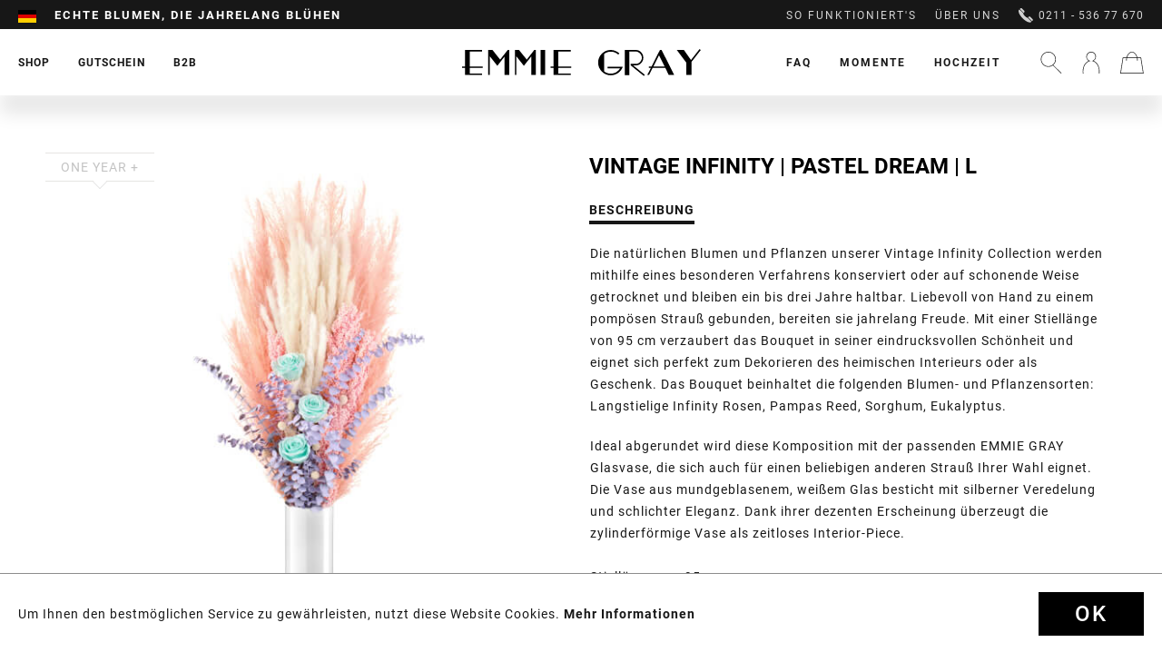

--- FILE ---
content_type: text/html; charset=UTF-8
request_url: https://www.emmiegray.de/shop/classic-infinity-collection/vintage-infinity-collection/2354/vintage-infinity-pastel-dream-l
body_size: 22860
content:
<!DOCTYPE html>
<html class="no-js" lang="de" itemscope="itemscope" itemtype="http://schema.org/WebPage">
<head>
<meta charset="utf-8"><script>window.dataLayer = window.dataLayer || [];</script><script>window.dataLayer.push({"ecommerce":{"detail":{"actionField":{"list":"Vintage Infinity Collection"},"products":[{"name":"Vintage Infinity | Pastel Dream | L","id":"VINTAGE_INFINITY_PASTEL_DREAM_L","price":165,"brand":"Emmie Gray","category":"Vintage Infinity Collection","variant":""}]},"currencyCode":"EUR"},"google_tag_params":{"ecomm_pagetype":"product","ecomm_prodid":"VINTAGE_INFINITY_PASTEL_DREAM_L"}});</script><!-- WbmTagManager -->
<script>
(function(w,d,s,l,i){w[l]=w[l]||[];w[l].push({'gtm.start':new Date().getTime(),event:'gtm.js'});var f=d.getElementsByTagName(s)[0],j=d.createElement(s),dl=l!='dataLayer'?'&l='+l:'';j.async=true;j.src='https://www.googletagmanager.com/gtm.js?id='+i+dl;f.parentNode.insertBefore(j,f);})(window,document,'script','dataLayer','GTM-MJ5GK56');
</script>
<!-- End WbmTagManager -->
<meta name="author" content="" />
<meta name="robots" content="index,follow" />
<meta name="revisit-after" content="15 days" />
<meta name="keywords" content="Getrocknete Blumen, Dried flowers, Trockenblumen, Langstielige Rose, Langstielige Infinity Rose, Infinity Rosen, Konservierte Rosen, Rosenstrauß, Rosen, Haltbare Rosen, Rosen die ewig blühen, Rosen die 3 Jahre halten, Rosen online, Rosen verschicken, Rose" />
<meta name="description" content="Die natürlichen Blumen und Pflanzen unserer Vintage Infinity Collection werden mithilfe eines besonderen Verfahrens konserviert oder auf schonende We…" />
<meta property="og:type" content="product" />
<meta property="og:site_name" content="EMMIE GRAY" />
<meta property="og:url" content="https://www.emmiegray.de/shop/classic-infinity-collection/vintage-infinity-collection/2354/vintage-infinity-pastel-dream-l" />
<meta property="og:title" content="Vintage Infinity | Pastel Dream | L" />
<meta property="og:description" content="Die natürlichen Blumen und Pflanzen unserer Vintage Infinity Collection werden mithilfe eines besonderen Verfahrens konserviert oder auf schonende…" />
<meta property="og:image" content="https://www.emmiegray.de/media/image/8c/77/17/Pastel-Dream.jpg" />
<meta property="product:brand" content="Emmie Gray" />
<meta property="product:price" content="165,00" />
<meta property="product:product_link" content="https://www.emmiegray.de/shop/classic-infinity-collection/vintage-infinity-collection/2354/vintage-infinity-pastel-dream-l" />
<meta name="twitter:card" content="product" />
<meta name="twitter:site" content="EMMIE GRAY" />
<meta name="twitter:title" content="Vintage Infinity | Pastel Dream | L" />
<meta name="twitter:description" content="Die natürlichen Blumen und Pflanzen unserer Vintage Infinity Collection werden mithilfe eines besonderen Verfahrens konserviert oder auf schonende…" />
<meta name="twitter:image" content="https://www.emmiegray.de/media/image/8c/77/17/Pastel-Dream.jpg" />
<meta itemprop="copyrightHolder" content="EMMIE GRAY" />
<meta itemprop="copyrightYear" content="2025" />
<meta itemprop="isFamilyFriendly" content="True" />
<meta itemprop="image" content="https://www.emmiegray.de/media/vector/fc/56/55/Logo.svg" />
<meta name="viewport" content="width=device-width, initial-scale=1.0, user-scalable=no">
<meta name="mobile-web-app-capable" content="yes">
<meta name="apple-mobile-web-app-title" content="EMMIE GRAY">
<meta name="apple-mobile-web-app-capable" content="yes">
<meta name="apple-mobile-web-app-status-bar-style" content="default">
<link rel="alternate" hreflang="de-DE" href="https://www.emmiegray.de/shop/classic-infinity-collection/vintage-infinity-collection/2354/vintage-infinity-pastel-dream-l" />
<link rel="alternate" hreflang="fr-FR" href="https://www.emmiegray.de/fr/shop/classic-infinity-collection/vintage-infinity-collection/2354/vintage-infinity-pastel-dream-l" />
<link rel="alternate" hreflang="nl-NL" href="https://www.emmiegray.de/nl/shop/classic-infinity-collection/vintage-infinity-collection/2354/vintage-infinity-pastel-dream-l" />
<link rel="apple-touch-icon-precomposed" href="https://www.emmiegray.de/media/image/95/39/74/apple-icon-180x180.png">
<link rel="shortcut icon" href="https://www.emmiegray.de/media/unknown/d9/0c/f4/favicon.ico">
<meta name="msapplication-navbutton-color" content="#D9400B" />
<meta name="application-name" content="EMMIE GRAY" />
<meta name="msapplication-starturl" content="https://www.emmiegray.de/" />
<meta name="msapplication-window" content="width=1024;height=768" />
<meta name="msapplication-TileImage" content="https://www.emmiegray.de/media/image/e1/97/b8/ms-icon-150x150.png">
<meta name="msapplication-TileColor" content="#D9400B">
<meta name="theme-color" content="#D9400B" />
<link rel="canonical" href="https://www.emmiegray.de/shop/classic-infinity-collection/vintage-infinity-collection/2354/vintage-infinity-pastel-dream-l" />
<title itemprop="name">Vintage Infinity | Pastel Dream | EMMIE GRAY</title>
<link href="/web/cache/1733488743_c3bac0e9c4e03984736bc23dce14f319.css" media="all" rel="stylesheet" type="text/css" />
<link rel="preload" href="/web/cache/1733488743_c3bac0e9c4e03984736bc23dce14f319.js" as="script">
<link rel="preload" href="/custom/plugins/PxswTheme/Resources/Themes/Frontend/PxswTheme/frontend/_public/dist/js/vendor.min.js?t=1733488743" as="script">
<link rel="preload" href="/custom/plugins/PxswTheme/Resources/Themes/Frontend/PxswTheme/frontend/_public/dist/js/scripts.min.js?t=1733488743" as="script">
<link rel="preload" href="/custom/plugins/PxswTheme/Resources/Themes/Frontend/PxswTheme/frontend/_public/src/fonts/icomoon.woff" as="font" type="font/woff" crossorigin>
<link rel="preload" href="/custom/plugins/PxswTheme/Resources/Themes/Frontend/PxswTheme/frontend/_public/src/fonts/roboto-black-webfont.woff2" as="font" type="font/woff2" crossorigin>
<link rel="preload" href="/custom/plugins/PxswTheme/Resources/Themes/Frontend/PxswTheme/frontend/_public/src/fonts/playfairdisplay-italic-webfont.woff2" as="font" type="font/woff2" crossorigin>
<link rel="preload" href="https://fonts.googleapis.com/css?family=Dancing+Script" as="style">
<link rel="preconnect" href="//gum.criteo.com">
<link rel="preconnect" href="//connect.facebook.net">
<link rel="dns-prefetch" href="//gem.gbc.criteo.com">
<link rel="dns-prefetch" href="//ag.gbc.criteo.com">
<link
href="/custom/plugins/PxswTheme/Resources/Themes/Frontend/PxswTheme/frontend/_public/dist/css/vendor.min.css?t=1733488743" media="all" rel="stylesheet" type="text/css">
<link
href="/custom/plugins/PxswTheme/Resources/Themes/Frontend/PxswTheme/frontend/_public/dist/css/styles.min.css?t=1733488743" media="all" rel="stylesheet" type="text/css">
<link
href="/custom/plugins/PxswTheme/Resources/Themes/Frontend/PxswTheme/frontend/_public/additional.css" media="all" rel="stylesheet" type="text/css">
<meta name="p:domain_verify" content="89c0d1b938971be4a7bba6a1af707be3"/>
<script src="/themes/Frontend/Responsive/frontend/_public/src/js/vendors/modernizr/modernizr.custom.35977.js"></script>
<script>(function (w, d, t, r, u) {
var f, n, i;
w[u] = w[u] || [], f = function () {
var o = {ti: "50000551"};
o.q = w[u], w[u] = new UET(o), w[u].push("pageLoad")
}, n = d.createElement(t), n.src = r, n.async = 1, n.onload = n.onreadystatechange = function () {
var s = this.readyState;
s && s !== "loaded" && s !== "complete" || (f(), n.onload = n.onreadystatechange = null)
}, i = d.getElementsByTagName(t)[0], i.parentNode.insertBefore(n, i)
})(window, document, "script", "//bat.bing.com/bat.js", "uetq");
</script>
<script>window.uetq = window.uetq || [];window.uetq.push('consent', 'default', {'ad_storage': 'granted'});</script>
<script>window.uetq = window.uetq || [];window.uetq.push('config', 'tcf', { 'enabled' : true });</script>
<script type="text/javascript">
!function(e){if(!window.pintrk){window.pintrk=function(){window.pintrk.queue.push(
Array.prototype.slice.call(arguments))};var
n=window.pintrk;n.queue=[],n.version="3.0";var
t=document.createElement("script");t.async=!0,t.src=e;var
r=document.getElementsByTagName("script")[0];r.parentNode.insertBefore(t,r)}}
("https://s.pinimg.com/ct/core.js"); pintrk('load', '2613044987228'); pintrk('page');
</script>
<noscript>
<img height="1" width="1" style="display:none;" alt="" src="https://ct.pinterest.com/v3/?tid=2613044987228&noscript=1" />
<!-- WbmTagManager (noscript) -->
<iframe src="https://www.googletagmanager.com/ns.html?id=GTM-MJ5GK56"
        height="0" width="0" style="display:none;visibility:hidden"></iframe>
<!-- End WbmTagManager (noscript) --></noscript>
<noscript>
<img height="1" width="1" style="display:none;" alt="" src="https://ct.pinterest.com/v3/?tid=2613044987228&event=pagevisit&noscript=1" />
</noscript>
<script src="https://static.elfsight.com/platform/platform.js" async></script> <div class="elfsight-app-861380fd-ec1e-4d76-a57c-7b6d5ed0077c" data-elfsight-app-lazy></div>
<script>
var jQuery = function() {
return {
ready: function() {
return true;
}
}
};
var gaProperty = 'UA-76483296-2';
// Disable tracking if the opt-out cookie exists.
var disableStr = 'ga-disable-' + gaProperty;
if (document.cookie.indexOf(disableStr + '=true') > -1) {
window[disableStr] = true;
}
// Opt-out function
function gaOptout() {
document.cookie = disableStr + '=true; expires=Thu, 31 Dec 2199 23:59:59 UTC; path=/';
window[disableStr] = true;
}
jQuery(document).ready(function($) {
$('.analytics').click(function() {
gaOptout(); alert('Google Analytics wurde deaktiviert');
});
});
(function() {
(function(i, s, o, g, r, a, m) {
i['GoogleAnalyticsObject'] = r;
i[r] = i[r] || function() {
(i[r].q = i[r].q || []).push(arguments)
}, i[r].l = 1 * new Date();
a = s.createElement(o),
m = s.getElementsByTagName(o)[0];
a.async = 1;
a.src = g;
m.parentNode.insertBefore(a, m)
})(window, document, 'script', '//www.google-analytics.com/analytics.js', 'ga');
ga('create', 'UA-76483296-2', 'auto');
ga('send', 'pageview');
})();
</script>
</head>
<body class="is--ctl-detail is--act-index" >
<div class="page-wrap">
<noscript class="noscript-main">
<div class="alert is--warning">
<div class="alert--icon">
<i class="icon--element icon--info"></i>
</div>
<div class="alert--content">
Um EMMIE&#x20;GRAY in vollem Umfang nutzen zu k&ouml;nnen, empfehlen wir Ihnen Javascript in Ihrem Browser zu aktiveren.
</div>
</div>
</noscript>
<header class="header-main"
id="header-main"
data-ajax-currency="EUR"
data-ajax-language="de-de">
<div class="top-bar">
<div class="container block-group">
<nav class="top-bar--navigation block" role="menubar">
<div class="top-bar--navigation--region-wrapper">

            <div class="countryswitcher" role="menuitem">
            <div class="countryswitcher-button language--flag de_DE">Emmie Gray</div>
            <div class="countryswitcher--overlay">
                <div class="countryswitcher--overlay--close"></div>
                <a class="country-link" href="https://www.emmiegray.de/">
                    <span class="language--flag de_DE"></span>
                    <span>Deutschland</span>
                </a>
                <a class="country-link" href="https://www.emmiegray.at/" rel="nofollow noopener">
                    <span class="language--flag de_AT"></span>
                    <span>Österreich</span>
                </a>
                <a class="country-link" href="https://www.emmiegray.ch/" rel="nofollow noopener">
                    <span class="language--flag de_CH"></span>
                    <span>Schweiz</span>
                </a>
                <a class="country-link" href="https://www.emmiegray.de/fr/">
                    <span class="language--flag fr_FR"></span>
                    <span>France</span>
                </a>
                <a class="country-link" href="https://www.emmie-gray.it" rel="nofollow noopener">
                    <span class="language--flag it_IT"></span>
                    <span>Italia</span>
                </a>
                <a class="country-link" href="https://www.emmiegray.de/nl/">
                    <span class="language--flag nl_NL"></span>
                    <span>Nederland</span>
                </a>
                <a class="country-link" href="https://www.emmie-gray.co.uk/" rel="nofollow noopener">
                    <span class="language--flag en_GB"></span>
                    <span>United Kingdom</span>
                </a>
            </div>
        </div>
    



    

<div class="delivery-hint not-mobile">
<div class="ups1">Garantierte Zustellung vor Weihnachten</div>
<div class="ups2">Echte Blumen, die jahrelang blühen</div>
<div class="ups3">Liebevoll per Hand arrangiert</div>
</div>
<div class="delivery-hint only-mobile">
<div class="ups1">Garantierte Zustellung vor Weihnachten</div>
<div class="ups2">Echte Blumen, die jahrelang blühen</div>
<div class="ups3">Service und Beratung 0211 - 536 77 670</div>
</div>
</div>
<div class="top-bar--navigation--service-wrapper" role="menuitem">
<ul class="service--list-wrapper is--rounded" role="menu">
<li class="service--entry-element" role="menuitem">
<a class="service--link" href="/so-funktioniert-s/" title="So funktioniert&#039;s" >
So funktioniert's
</a>
</li>
<li class="service--entry-element" role="menuitem">
<a class="service--link" href="/ueber-uns/" title="Über uns" >
Über uns
</a>
</li>
</ul>
<span class="phone"><svg xmlns="http://www.w3.org/2000/svg" viewBox="0 0 16 16"><path d="M5.607 5.17L1.34.916l.516-.517a1.348 1.348 0 011.915 0l2.344 2.344a1.35 1.35 0 010 1.915l-.51.512zm4.374 5.314l4.34 4.351-.287.288c-.393.393-.943.589-1.637.589-2.058 0-5.158-1.768-7.898-4.504C.73 7.434-.994 3.247.584 1.672l.294-.293 4.347 4.334c-.024.227.045.55.204.922.291.674.831 1.424 1.526 2.118 1.254 1.254 2.452 1.78 3.026 1.73zm5.327 1.45a1.357 1.357 0 010 1.915l-.524.523-4.255-4.266.517-.519a1.358 1.358 0 011.918 0l2.344 2.347z"/></svg>
0211 - 536 77 670</span>
</div>
</nav>
</div>
</div>
<div class="container header--navigation">
<div class="header-navigation-wrapper">
<nav class="navigation-main">
<div class="container" data-menu-scroller="true" data-listSelector=".navigation--list.container" data-viewPortSelector=".navigation--list-wrapper">
<div class="navigation--list-wrapper">
<ul class="navigation--list container" role="menubar" itemscope="itemscope" itemtype="http://schema.org/SiteNavigationElement">
<li class="navigation--entry has-sub  is--active" role="menuitem">
<a class="navigation--link is--active" href="https://www.emmiegray.de/shop/" title="Shop" itemprop="url">
<span itemprop="name">Shop</span>
</a>
</li>
<li class="navigation--entry  " role="menuitem">
<a class="navigation--link" href="/gutschein/1606/geschenkgutschein" title="Gutschein" itemprop="url">
<span itemprop="name">Gutschein</span>
</a>
</li>
<li class="navigation--entry has-sub " role="menuitem">
<a class="navigation--link" href="/geschaeftskunden" title="B2B" itemprop="url">
<span itemprop="name">B2B</span>
</a>
</li>
</ul>
</div>
<div class="advanced-menu" data-advanced-menu="true">
<div class="advanced-menu-container">
<div class="advanced-menu-container-wrapper main-categorie-wrapper">
<ul class="advanced-menu-container-wrapper-list level1">
<li class="advanced-menu-container-wrapper-list-element " data-submenu-id="submenu-8">
<a href="/shop/?p=1&o=1&n=12&f=4%7C174%7C109%7C135%7C157%7C106%7C79" class="advanced-menu-container-wrapper-list-element-link  link-with-child" title="Classic Infinity Collection">
<span class="advanced-menu-container-wrapper-list-element-text ">
Classic Infinity Collection
</span>
</a>
<div id="submenu-8" class="submenu-wrapper">
<div class="advanced-menu-container-wrapper-list linkto--maincategory">
<a href="/shop/?p=1&o=1&n=12&f=4%7C174%7C109%7C135%7C157%7C106%7C79" class="linkto--maincategory-link" title="">
<span class="advanced-menu-container-wrapper-list-element-text ">
all
</span>
</a>
</div>
<ul class="advanced-menu-container-wrapper-list-element-container-list level2">
<li class="advanced-menu-container-wrapper-list-element-container-list-element " data-submenu-id="submenu-22">
<a href="/shop/?p=1&o=1&n=12&f=4" class="advanced-menu-container-wrapper-list-element-container-list-element-link " title="Infinity Collection">
<span class="advanced-menu-container-wrapper-list-element-text ">
<span class="advanced-menu-inner-image" style="background-image: url('https://www.emmiegray.de/media/image/e0/0e/fa/Infinity-Collection.png');">                                        		Infinity Collection
</span>                                        </span>
</a>
</li>
<li class="advanced-menu-container-wrapper-list-element-container-list-element " data-submenu-id="submenu-87">
<a href="/shop/?p=1&o=1&n=12&f=174" class="advanced-menu-container-wrapper-list-element-container-list-element-link " title="Signature Infinity Collection">
<span class="advanced-menu-container-wrapper-list-element-text ">
<span class="advanced-menu-inner-image" style="background-image: url('https://www.emmiegray.de/media/image/99/d0/d6/Signature-Collection.png');">                                        		Signature Infinity Collection
</span>                                        </span>
</a>
</li>
<li class="advanced-menu-container-wrapper-list-element-container-list-element " data-submenu-id="submenu-78">
<a href="/shop/?p=1&o=1&n=12&f=109" class="advanced-menu-container-wrapper-list-element-container-list-element-link " title="Romantic Infinity Collection">
<span class="advanced-menu-container-wrapper-list-element-text ">
<span class="advanced-menu-inner-image" style="background-image: url('https://www.emmiegray.de/media/image/e9/7a/5d/Romantic-Collection.png');">                                        		Romantic Infinity Collection
</span>                                        </span>
</a>
</li>
<li class="advanced-menu-container-wrapper-list-element-container-list-element " data-submenu-id="submenu-82">
<a href="/shop/?p=1&o=1&n=12&f=135" class="advanced-menu-container-wrapper-list-element-container-list-element-link is--active" title="Vintage Infinity Collection">
<span class="advanced-menu-container-wrapper-list-element-text ">
<span class="advanced-menu-inner-image" style="background-image: url('https://www.emmiegray.de/media/image/fe/d5/f7/Vintage-Collection_x.png');">                                        		Vintage Infinity Collection
</span>                                        </span>
</a>
</li>
<li class="advanced-menu-container-wrapper-list-element-container-list-element " data-submenu-id="submenu-31">
<a href="/shop/?p=1&o=1&n=12&f=106" class="advanced-menu-container-wrapper-list-element-container-list-element-link " title="Long Stem Infinity Collection">
<span class="advanced-menu-container-wrapper-list-element-text ">
<span class="advanced-menu-inner-image" style="background-image: url('https://www.emmiegray.de/media/image/d7/fb/05/Long-Stem-Collection_x.png');">                                        		Long Stem Infinity Collection
</span>                                        </span>
</a>
</li>
<li class="advanced-menu-container-wrapper-list-element-container-list-element " data-submenu-id="submenu-62">
<a href="/shop/?p=1&o=1&n=12&f=48" class="advanced-menu-container-wrapper-list-element-container-list-element-link " title="Heart Collection">
<span class="advanced-menu-container-wrapper-list-element-text ">
<span class="advanced-menu-inner-image" style="background-image: url('https://www.emmiegray.de/media/image/18/75/da/Heart-Collection.png');">                                        		Heart Collection
</span>                                        </span>
</a>
</li>
<li class="advanced-menu-container-wrapper-list-element-container-list-element " data-submenu-id="submenu-28">
<a href="/shop/?p=1&o=1&n=12&f=68%7C80" class="advanced-menu-container-wrapper-list-element-container-list-element-link " title="Marble Collection">
<span class="advanced-menu-container-wrapper-list-element-text ">
<span class="advanced-menu-inner-image" style="background-image: url('https://www.emmiegray.de/media/image/d5/6b/82/Marble-Collection.png');">                                        		Marble Collection
</span>                                        </span>
</a>
</li>
<li class="advanced-menu-container-wrapper-list-element-container-list-element " data-submenu-id="submenu-29">
<a href="/shop/?p=1&o=1&n=12&f=63%7C64%7C65%7C105" class="advanced-menu-container-wrapper-list-element-container-list-element-link " title="Splendid Collection">
<span class="advanced-menu-container-wrapper-list-element-text ">
<span class="advanced-menu-inner-image" style="background-image: url('https://www.emmiegray.de/media/image/1a/91/aa/Splendid-Collection.png');">                                        		Splendid Collection
</span>                                        </span>
</a>
</li>
<li class="advanced-menu-container-wrapper-list-element-container-list-element " data-submenu-id="submenu-30">
<a href="/shop/?p=1&o=1&n=12&f=60%7C61" class="advanced-menu-container-wrapper-list-element-container-list-element-link " title="Velvet Collection">
<span class="advanced-menu-container-wrapper-list-element-text ">
<span class="advanced-menu-inner-image" style="background-image: url('https://www.emmiegray.de/media/image/71/95/7c/Velvet-Collection.png');">                                        		Velvet Collection
</span>                                        </span>
</a>
</li>
<li class="advanced-menu-container-wrapper-list-element-container-list-element " data-submenu-id="submenu-59">
<a href="/shop/?p=1&o=1&n=12&f=79" class="advanced-menu-container-wrapper-list-element-container-list-element-link " title="Gift Set Collection">
<span class="advanced-menu-container-wrapper-list-element-text ">
<span class="advanced-menu-inner-image" style="background-image: url('https://www.emmiegray.de/media/image/c1/9d/51/Gift-Set-Collection_xWZ84P2WgtJUfw.png');">                                        		Gift Set Collection
</span>                                        </span>
</a>
</li>
</ul>
</div>
</li>
<li class="advanced-menu-container-wrapper-list-element " data-submenu-id="submenu-9">
<a href="/shop/?p=1&o=1&n=12&f=216%7C176%7C177%7C178%7C179%7C180%7C181%7C221%7C225" class="advanced-menu-container-wrapper-list-element-link  link-with-child" title="Premium Infinity Collection">
<span class="advanced-menu-container-wrapper-list-element-text ">
Premium Infinity Collection
</span>
</a>
<div id="submenu-9" class="submenu-wrapper">
<div class="advanced-menu-container-wrapper-list linkto--maincategory">
<a href="/shop/?p=1&o=1&n=12&f=216%7C176%7C177%7C178%7C179%7C180%7C181%7C221%7C225" class="linkto--maincategory-link" title="">
<span class="advanced-menu-container-wrapper-list-element-text ">
all
</span>
</a>
</div>
<ul class="advanced-menu-container-wrapper-list-element-container-list level2">
<li class="advanced-menu-container-wrapper-list-element-container-list-element " data-submenu-id="submenu-100">
<a href="https://www.emmiegray.de/shop/premium-infinity-collection/off-white-metallic-infinity-collection/" class="advanced-menu-container-wrapper-list-element-container-list-element-link " title="Off White Metallic Infinity Collection">
<span class="advanced-menu-container-wrapper-list-element-text  flag-new">
<span class="advanced-menu-inner-image" style="background-image: url('https://www.emmiegray.de/media/image/73/f3/d4/Premium_White_M_VibrantRed_freigestellt.png');">                                        		Off White Metallic Infinity Collection
</span>                                        </span>
</a>
</li>
<li class="advanced-menu-container-wrapper-list-element-container-list-element " data-submenu-id="submenu-33">
<a href="/shop/?p=1&o=1&n=12&f=180" class="advanced-menu-container-wrapper-list-element-container-list-element-link " title="Solid Infinity Collection">
<span class="advanced-menu-container-wrapper-list-element-text  flag-new">
<span class="advanced-menu-inner-image" style="background-image: url('https://www.emmiegray.de/media/image/54/a2/7c/245_Solid_L_Schwarz_VibrantRed_freigestellt.png');">                                        		Solid Infinity Collection
</span>                                        </span>
</a>
</li>
<li class="advanced-menu-container-wrapper-list-element-container-list-element " data-submenu-id="submenu-98">
<a href="/shop/?p=1&o=1&n=12&f=221" class="advanced-menu-container-wrapper-list-element-container-list-element-link " title="Candle Bowl Infinity Collection">
<span class="advanced-menu-container-wrapper-list-element-text ">
<span class="advanced-menu-inner-image" style="background-image: url('https://www.emmiegray.de/media/image/4e/7e/eb/240_Emmie-Gray_Burgundy_freigestellt.png');">                                        		Candle Bowl Infinity Collection
</span>                                        </span>
</a>
</li>
<li class="advanced-menu-container-wrapper-list-element-container-list-element " data-submenu-id="submenu-97">
<a href="https://www.emmiegray.de/shop/premium-infinity-collection/crystal-infinity-collection/" class="advanced-menu-container-wrapper-list-element-container-list-element-link " title="Crystal Infinity Collection">
<span class="advanced-menu-container-wrapper-list-element-text ">
<span class="advanced-menu-inner-image" style="background-image: url('https://www.emmiegray.de/media/image/40/f6/66/Crystal-Infinity-Collection_x.png');">                                        		Crystal Infinity Collection
</span>                                        </span>
</a>
</li>
<li class="advanced-menu-container-wrapper-list-element-container-list-element " data-submenu-id="submenu-94">
<a href="https://www.emmiegray.de/shop/premium-infinity-collection/marble-metallic-infinity-collection/" class="advanced-menu-container-wrapper-list-element-container-list-element-link " title="Marble Metallic Infinity Collection">
<span class="advanced-menu-container-wrapper-list-element-text ">
<span class="advanced-menu-inner-image" style="background-image: url('https://www.emmiegray.de/media/image/75/d6/28/Marble-Metallic-Infinity-Collection_x.png');">                                        		Marble Metallic Infinity Collection
</span>                                        </span>
</a>
</li>
<li class="advanced-menu-container-wrapper-list-element-container-list-element " data-submenu-id="submenu-96">
<a href="https://www.emmiegray.de/shop/premium-infinity-collection/marble-metallic-gift-sets/" class="advanced-menu-container-wrapper-list-element-container-list-element-link " title="Marble Metallic Gift Sets">
<span class="advanced-menu-container-wrapper-list-element-text ">
<span class="advanced-menu-inner-image" style="background-image: url('https://www.emmiegray.de/media/image/58/d1/f3/Marble-Metallic-Gift-Sets_x.png');">                                        		Marble Metallic Gift Sets
</span>                                        </span>
</a>
</li>
<li class="advanced-menu-container-wrapper-list-element-container-list-element " data-submenu-id="submenu-93">
<a href="/shop/?p=1&o=1&n=12&f=177" class="advanced-menu-container-wrapper-list-element-container-list-element-link " title="Metallic Signature Infinity Collection">
<span class="advanced-menu-container-wrapper-list-element-text ">
<span class="advanced-menu-inner-image" style="background-image: url('https://www.emmiegray.de/media/image/43/ff/7c/Metallic-Signature-Infinity-Collection_x.png');">                                        		Metallic Signature Infinity Collection
</span>                                        </span>
</a>
</li>
<li class="advanced-menu-container-wrapper-list-element-container-list-element " data-submenu-id="submenu-92">
<a href="/shop/?p=1&o=1&n=12&f=179" class="advanced-menu-container-wrapper-list-element-container-list-element-link " title="Marble Metallic Vintage Infinity Collection">
<span class="advanced-menu-container-wrapper-list-element-text ">
<span class="advanced-menu-inner-image" style="background-image: url('https://www.emmiegray.de/media/image/e2/39/39/Marble-Metallic-Vintage-Infinity-Collection_x.png');">                                        		Marble Metallic Vintage Infinity Collection
</span>                                        </span>
</a>
</li>
<li class="advanced-menu-container-wrapper-list-element-container-list-element " data-submenu-id="submenu-84">
<a href="/shop/?p=1&o=1&n=12&f=176" class="advanced-menu-container-wrapper-list-element-container-list-element-link " title="Wild Vintage Infinity Collection">
<span class="advanced-menu-container-wrapper-list-element-text ">
<span class="advanced-menu-inner-image" style="background-image: url('https://www.emmiegray.de/media/image/03/ca/d5/Wild-Vintage-Infinity-Collection_x.png');">                                        		Wild Vintage Infinity Collection
</span>                                        </span>
</a>
</li>
</ul>
</div>
</li>
<li class="advanced-menu-container-wrapper-list-element " data-submenu-id="submenu-41">
<a href="/shop/?p=1&o=1&n=12&f=79%7C117%7C71%7C147%7C66" class="advanced-menu-container-wrapper-list-element-link  link-with-child" title="Accessoires">
<span class="advanced-menu-container-wrapper-list-element-text ">
Accessoires
</span>
</a>
<div id="submenu-41" class="submenu-wrapper">
<div class="advanced-menu-container-wrapper-list linkto--maincategory">
<a href="/shop/?p=1&o=1&n=12&f=79%7C117%7C71%7C147%7C66" class="linkto--maincategory-link" title="">
<span class="advanced-menu-container-wrapper-list-element-text ">
all
</span>
</a>
</div>
<ul class="advanced-menu-container-wrapper-list-element-container-list level2">
<li class="advanced-menu-container-wrapper-list-element-container-list-element " data-submenu-id="submenu-90">
<a href="/shop/?p=1&o=1&n=12&f=79" class="advanced-menu-container-wrapper-list-element-container-list-element-link " title="Gift Set Collection">
<span class="advanced-menu-container-wrapper-list-element-text ">
<span class="advanced-menu-inner-image" style="background-image: url('https://www.emmiegray.de/media/image/c1/9d/51/Gift-Set-Collection_xWZ84P2WgtJUfw.png');">                                        		Gift Set Collection
</span>                                        </span>
</a>
</li>
<li class="advanced-menu-container-wrapper-list-element-container-list-element " data-submenu-id="submenu-32">
<a href="/shop/?p=1&o=1&n=12&f=184" class="advanced-menu-container-wrapper-list-element-container-list-element-link " title="Scented Candle Collection">
<span class="advanced-menu-container-wrapper-list-element-text ">
<span class="advanced-menu-inner-image" style="background-image: url('https://www.emmiegray.de/media/image/6a/59/3a/Scented-Candle-Collection_x.png');">                                        		Scented Candle Collection
</span>                                        </span>
</a>
</li>
<li class="advanced-menu-container-wrapper-list-element-container-list-element " data-submenu-id="submenu-83">
<a href="/shop/?p=1&o=1&n=12&f=185" class="advanced-menu-container-wrapper-list-element-container-list-element-link " title="Fine Pastries Collection">
<span class="advanced-menu-container-wrapper-list-element-text ">
<span class="advanced-menu-inner-image" style="background-image: url('https://www.emmiegray.de/media/image/b7/8a/0d/Fine-Pastries-Collection_x.png');">                                        		Fine Pastries Collection
</span>                                        </span>
</a>
</li>
<li class="advanced-menu-container-wrapper-list-element-container-list-element " data-submenu-id="submenu-91">
<a href="https://www.emmiegray.de/shop/accessoires/vase-collection/" class="advanced-menu-container-wrapper-list-element-container-list-element-link " title="Vase Collection">
<span class="advanced-menu-container-wrapper-list-element-text ">
<span class="advanced-menu-inner-image" style="background-image: url('https://www.emmiegray.de/media/image/ff/f7/fe/Vase-Collection_x.png');">                                        		Vase Collection
</span>                                        </span>
</a>
</li>
<li class="advanced-menu-container-wrapper-list-element-container-list-element " data-submenu-id="submenu-95">
<a href="https://www.emmiegray.de/shop/accessoires/tray-collection/" class="advanced-menu-container-wrapper-list-element-container-list-element-link " title="Tray Collection">
<span class="advanced-menu-container-wrapper-list-element-text ">
<span class="advanced-menu-inner-image" style="background-image: url('https://www.emmiegray.de/media/image/9d/21/3e/Tray-Collection_x.png');">                                        		Tray Collection
</span>                                        </span>
</a>
</li>
</ul>
</div>
</li>
</ul>
</div>
<div class="maincategory-image-block">
<div class="maincategory-image-wrapper">
<a class="advanced-menu-container-wrapper-teaser-item-link"
href="https://www.emmiegray.de/cat/index/sCategory/33"
title="NEW ARRIVAL: Bold Black Concrete">
<img src="https://www.emmiegray.de/media/image/2b/75/05/IMG_4152_Solid_M_Schwarz_VibrantRed_quadrat_neu.jpg">
<div class="advanced-menu-container-wrapper-teaser-item-text"><img class="rose-icon" src="https://www.emmiegray.de/custom/plugins/PxswTheme/Resources/Themes/Frontend/PxswTheme/frontend/_public/src/img/home_icon@2x.png" height="24" width="24"><span>NEW ARRIVAL: Bold Black Concrete</span></div>
</a>
</div>
</div>
</div>
<div class="advanced-menu-container">
<div class="advanced-menu-container-wrapper main-categorie-wrapper">
<ul class="advanced-menu-container-wrapper-list level1">
<li class="advanced-menu-container-wrapper-list-element " data-submenu-id="submenu-63">
<a href="/konfigurator/" class="advanced-menu-container-wrapper-list-element-link  link-with-child" title="Ihr individuelles Design">
<span class="advanced-menu-container-wrapper-list-element-text ">
Ihr individuelles Design
</span>
</a>
<div id="submenu-63" class="submenu-wrapper">
<div class="advanced-menu-container-wrapper-list linkto--maincategory">
<a href="/konfigurator/" class="linkto--maincategory-link" title="">
<span class="advanced-menu-container-wrapper-list-element-text ">
all
</span>
</a>
</div>
<ul class="advanced-menu-container-wrapper-list-element-container-list level2">
<li class="advanced-menu-container-wrapper-list-element-container-list-element " data-submenu-id="submenu-64">
<a href="/konfigurator/" class="advanced-menu-container-wrapper-list-element-container-list-element-link " title="Rosenboxen mit Ihrem Logo">
<span class="advanced-menu-container-wrapper-list-element-text ">
Rosenboxen mit Ihrem Logo
</span>
</a>
</li>
<li class="advanced-menu-container-wrapper-list-element-container-list-element " data-submenu-id="submenu-65">
<a href="https://www.emmiegray.de/geschaeftskunden" class="advanced-menu-container-wrapper-list-element-container-list-element-link " title="Inspirationen und Referenzen">
<span class="advanced-menu-container-wrapper-list-element-text ">
Inspirationen und Referenzen
</span>
</a>
</li>
<li class="advanced-menu-container-wrapper-list-element-container-list-element " data-submenu-id="submenu-40">
<a href="/kontaktformular" class="advanced-menu-container-wrapper-list-element-container-list-element-link " title="Kontakt">
<span class="advanced-menu-container-wrapper-list-element-text ">
Kontakt
</span>
</a>
</li>
</ul>
</div>
</li>
<li class="advanced-menu-container-wrapper-list-element " data-submenu-id="submenu-74">
<a href="/geschaeftskunden/" class="advanced-menu-container-wrapper-list-element-link  link-with-child" title="Ihre Ideen">
<span class="advanced-menu-container-wrapper-list-element-text ">
Ihre Ideen
</span>
</a>
<div id="submenu-74" class="submenu-wrapper">
<div class="advanced-menu-container-wrapper-list linkto--maincategory">
<a href="/geschaeftskunden/" class="linkto--maincategory-link" title="">
<span class="advanced-menu-container-wrapper-list-element-text ">
all
</span>
</a>
</div>
<ul class="advanced-menu-container-wrapper-list-element-container-list level2">
<li class="advanced-menu-container-wrapper-list-element-container-list-element " data-submenu-id="submenu-75">
<a href="https://www.emmiegray.de/b2b/ihre-ideen/kunden-partner/" class="advanced-menu-container-wrapper-list-element-container-list-element-link " title="Kunden & Partner">
<span class="advanced-menu-container-wrapper-list-element-text ">
Kunden & Partner
</span>
</a>
</li>
<li class="advanced-menu-container-wrapper-list-element-container-list-element " data-submenu-id="submenu-76">
<a href="https://www.emmiegray.de/b2b/ihre-ideen/events/" class="advanced-menu-container-wrapper-list-element-container-list-element-link " title="Events">
<span class="advanced-menu-container-wrapper-list-element-text ">
Events
</span>
</a>
</li>
<li class="advanced-menu-container-wrapper-list-element-container-list-element " data-submenu-id="submenu-77">
<a href="https://www.emmiegray.de/b2b/ihre-ideen/interior-design/" class="advanced-menu-container-wrapper-list-element-container-list-element-link " title="Interior Design">
<span class="advanced-menu-container-wrapper-list-element-text ">
Interior Design
</span>
</a>
</li>
</ul>
</div>
</li>
</ul>
</div>
</div>
</div>
</div>
</nav>
<div class="logo-main block-group" role="banner">
<div class="logo--shop block">
<a class="logo--link" href="https://www.emmiegray.de/" title="EMMIE GRAY - zur Startseite wechseln">
<picture>
<source srcset="https://www.emmiegray.de/media/vector/fc/56/55/Logo.svg" media="(min-width: 78.75em)">
<source srcset="https://www.emmiegray.de/media/vector/fc/56/55/Logo.svg" media="(min-width: 64em)">
<source srcset="https://www.emmiegray.de/media/vector/fc/56/55/Logo.svg" media="(min-width: 48em)">
<img srcset="https://www.emmiegray.de/media/vector/fc/56/55/Logo.svg" alt="EMMIE GRAY - zur Startseite wechseln" />
</picture>
</a>
</div>
</div>
<div class="right-navigation-wrapper">
<nav class="navigation-main custom" role="menu">
<ul class="navigation--list">
<li class="navigation--entry " role="menuitem">
<a class="navigation--link " href="/haeufige-fragen/" title="FAQ" >
FAQ
</a>
</li>
<li class="navigation--entry " role="menuitem">
<a class="navigation--link " href="/geschenkideen/" title="Momente" >
Momente
</a>
</li>
<li class="navigation--entry " role="menuitem">
<a class="navigation--link " href="/hochzeit" title="Hochzeit" >
Hochzeit
</a>
</li>
</ul>
</nav>
<nav class="shop--navigation block-group">
<ul class="navigation--list block-group" role="menubar">
<li class="navigation--entry entry--menu-left" role="menuitem">
<a class="entry--link entry--trigger btn is--icon-left" href="#offcanvas--left" data-offcanvas="true" data-offCanvasSelector=".sidebar-main">
<svg xmlns="http://www.w3.org/2000/svg" viewBox="0 0 32 32"><path fill-rule="evenodd" d="M4 6h24a2 2 0 110 4H4a2 2 0 110-4zm0 8h24a2 2 0 110 4H4a2 2 0 110-4zm0 8h24a2 2 0 110 4H4a2 2 0 110-4z"/></svg>
</a>
</li>
<li class="navigation--entry entry--search" role="menuitem" data-search="true" aria-haspopup="true">
<a class="entry--link entry--trigger" href="#show-hide--search" title="Suche anzeigen / schließen">
<span class="search-icon"><svg id="Ebene_1" data-name="Ebene 1" viewBox="0 0 22.962 24" xmlns="http://www.w3.org/2000/svg" xmlns:bx="https://boxy-svg.com"><path d="M8.299 16.599C3.723 16.599 0 12.875 0 8.299 0 3.723 3.723 0 8.299 0s8.299 3.723 8.299 8.299-3.725 8.3-8.299 8.3zm0-15.923C4.095.676.675 4.096.675 8.3s3.422 7.624 7.624 7.624 7.624-3.42 7.624-7.624c0-4.203-3.42-7.625-7.624-7.625z" bx:origin="0 0" vector-effect="non-scaling-stroke"/><path transform="rotate(-45.32 17.79 19.395)" bx:origin="2.021303 -1.458599" vector-effect="non-scaling-stroke" d="M17.707 12.54h.675v13.322h-.675z"/></svg>
</span>
<span class="close-icon"><svg xmlns="http://www.w3.org/2000/svg" viewBox="0 0 21 21"><path fill-rule="evenodd" d="M10.5 7.668L17.581.587a2.003 2.003 0 112.832 2.832l-7.08 7.081 7.08 7.081a2.003 2.003 0 01-2.832 2.832l-7.081-7.08-7.081 7.08a2.003 2.003 0 11-2.832-2.832l7.08-7.081-7.08-7.081A2.003 2.003 0 013.419.587l7.081 7.08z"/></svg>
</span>
</a>
<form action="/search" method="get" class="main-search--form">
<input type="search" name="sSearch" class="main-search--field" autocomplete="off" autocapitalize="off" placeholder="Wonach suchen Sie?" maxlength="30"  />
<button type="submit" class="main-search--button">
<span class="search-icon"><svg xmlns="http://www.w3.org/2000/svg" viewBox="0 0 24 24"><path d="M23.506 22.866l-1.14 1.153-8.453-8.359A8.093 8.093 0 019.446 17c-4.49 0-8.14-3.652-8.14-8.141s3.65-8.14 8.14-8.14c4.489 0 8.14 3.651 8.14 8.14 0 2.199-.883 4.26-2.407 5.773l8.327 8.235zM9.446 2.341a6.526 6.526 0 00-6.519 6.518 6.527 6.527 0 006.519 6.518 6.527 6.527 0 006.518-6.518 6.527 6.527 0 00-6.406-6.518h-.112z"/></svg>
</span>
<span class="main-search--text">Suchen</span>
</button>
<div class="form--ajax-loader">&nbsp;</div>
</form>
<div class="main-search--results"></div>
</li>




    <li class="navigation--entry entry--account with-slt"
        role="menuitem"
>
        
            <a href="https://www.emmiegray.de/account"
               title="Mein Konto"
               class="entry--link account--link">
                <svg id="Ebene_1" data-name="Ebene 1" viewBox="0 0 18.755 24" xmlns="http://www.w3.org/2000/svg" xmlns:bx="https://boxy-svg.com"><path d="M18.486 24.008l-.674-.105a15.12 15.12 0 00.179-2.318c0-2.654-.707-5.239-1.99-7.281-1.254-1.996-2.994-3.381-4.903-3.903l-.988-.271.952-.376c3.362-1.328 4.025-5.798 1.194-8.045-2.831-2.247-7.034-.587-7.564 2.989a4.694 4.694 0 002.919 5.056l.952.376-.988.271c-1.908.522-3.649 1.908-4.903 3.903C1.389 16.345.683 18.931.683 21.585c-.001.77.058 1.539.176 2.3l-.675.105c-.123-.796-.185-1.6-.184-2.405 0-2.781.744-5.496 2.094-7.645 1.169-1.86 2.744-3.229 4.497-3.928-3.56-2.114-3.498-7.289.113-9.316 3.61-2.026 8.061.616 8.011 4.756a5.378 5.378 0 01-2.633 4.56c1.754.699 3.328 2.068 4.497 3.928 1.351 2.149 2.095 4.864 2.095 7.645 0 .811-.062 1.621-.188 2.423z" bx:origin="0.000001 0.000005" vector-effect="non-scaling-stroke"/></svg>
            </a>
        

                    
                <div class="account--dropdown-navigation">

                    
                        <div class="navigation--smartphone">
                            <div class="entry--close-off-canvas">
                                <a href="#close-account-menu"
                                   class="navigation--link"
                                   title="Menü schließen">
                                    Menü schließen <span><svg xmlns="http://www.w3.org/2000/svg" viewBox="0 0 21 21"><path fill-rule="evenodd" d="M10.5 7.668L17.581.587a2.003 2.003 0 112.832 2.832l-7.08 7.081 7.08 7.081a2.003 2.003 0 01-2.832 2.832l-7.081-7.08-7.081 7.08a2.003 2.003 0 11-2.832-2.832l7.08-7.081-7.08-7.081A2.003 2.003 0 013.419.587l7.081 7.08z"/></svg>
</span>
                                </a>
                            </div>
                        </div>
                    

                    
                            <div class="account--menu is--rounded is--personalized">
        
                            
                
                                            <span class="navigation--headline">
                            Mein Konto
                        </span>
                                    

                
                <div class="account--menu-container">

                    
                        
                        <ul class="sidebar--navigation navigation--list is--level0 show--active-items">
                            
                                
                                
                                    
    
                                                                                    <li class="navigation--entry">
                                                <span class="navigation--signin">
                                                    <a href="https://www.emmiegray.de/account#hide-registration"
                                                       class="blocked--link btn is--primary navigation--signin-btn"
                                                       data-collapseTarget="#registration"
                                                       data-action="close">
                                                        Anmelden
                                                    </a>
                                                    <span class="navigation--register">
                                                        oder
                                                        <a href="https://www.emmiegray.de/account#show-registration"
                                                           class="blocked--link"
                                                           data-collapseTarget="#registration"
                                                           data-action="open">
                                                            registrieren
                                                        </a>
                                                    </span>
                                                </span>
                                            </li>
                                                                            
    
                    <li><div class="amazon-pay-button-wrapper login-dropdown-wrapper" >
                <div class="amazon-login-button"></div>
            </div></li>
            


                                    
                                        <li class="navigation--entry">
                                            <a href="https://www.emmiegray.de/account" title="Übersicht" class="navigation--link">
                                                Übersicht
                                            </a>
                                        </li>
                                    
                                

                                
                                
                                    <li class="navigation--entry">
                                        <a href="https://www.emmiegray.de/account/profile" title="Persönliche Daten" class="navigation--link" rel="nofollow">
                                            Persönliche Daten
                                        </a>
                                    </li>
                                

                                
                                
                                                                            
                                            <li class="navigation--entry">
                                                <a href="https://www.emmiegray.de/address/index/sidebar/" title="Adressen" class="navigation--link" rel="nofollow">
                                                    Adressen
                                                </a>
                                            </li>
                                        
                                                                    

                                
                                
                                    <li class="navigation--entry">
                                        <a href="https://www.emmiegray.de/account/payment" title="Zahlungsarten" class="navigation--link" rel="nofollow">
                                            Zahlungsarten
                                        </a>
                                    </li>
                                

                                
                                
                                    <li class="navigation--entry">
                                        <a href="https://www.emmiegray.de/account/orders" title="Bestellungen" class="navigation--link" rel="nofollow">
                                            Bestellungen
                                        </a>
                                    </li>
                                

                                
                                


                                
                                

                                
                                
                                                                    

                                
                                
                                                                    
                            
                        </ul>
                    
                </div>
                    
    </div>
                    
                </div>
            
            </li>




    <li class="navigation--entry entry--cart" role="menuitem">
        <a class="cart--link" href="https://www.emmiegray.de/checkout/cart" title="Warenkorb">
            <span class="cart--display">
                                    Warenkorb
                            </span>
            <svg id="Ebene_1" data-name="Ebene 1" viewBox="0 0 26.133 24" xmlns="http://www.w3.org/2000/svg" xmlns:bx="https://boxy-svg.com"><path d="M25.914 24H0L2.777 6.186h20.325zM.787 23.327h24.341L22.527 6.86H3.353z" bx:origin="0 -0.347255" vector-effect="non-scaling-stroke"/><path d="M19.394 9.661h-.673c0-4.955-2.586-8.988-5.764-8.988-3.177 0-5.763 4.033-5.763 8.988h-.673c0-2.555.654-4.962 1.842-6.777C9.579 1.024 11.212 0 12.957 0c1.746 0 3.379 1.024 4.596 2.884 1.187 1.815 1.841 4.222 1.841 6.777z" bx:origin="-0.506564 0" vector-effect="non-scaling-stroke"/></svg>
            <span class="badge is--primary is--minimal cart--quantity is--hidden">0</span>
        </a>
        <div class="ajax-loader">&nbsp;</div>
    </li>



</ul>
</nav>
</div>
</div>
</div>
</header>
<div class="container--ajax-cart" data-collapse-cart="true" data-displayMode="offcanvas"></div>
<section class="content-main container block-group">
<nav class="content--breadcrumb block">
<ul class="breadcrumb--list" role="menu" itemscope itemtype="http://schema.org/BreadcrumbList">
<li class="breadcrumb--entry" itemprop="itemListElement" itemscope itemtype="http://schema.org/ListItem">
<a class="breadcrumb--link" href="https://www.emmiegray.de/shop/" title="Shop" itemprop="item">
<link itemprop="url" href="https://www.emmiegray.de/shop/" />
<span class="breadcrumb--title" itemprop="name">Shop</span>
</a>
<meta itemprop="position" content="0" />
</li>
<li class="breadcrumb--separator">
<i class="icon--arrow-right"></i>
</li>
<li class="breadcrumb--entry" itemprop="itemListElement" itemscope itemtype="http://schema.org/ListItem">
<a class="breadcrumb--link" href="https://www.emmiegray.de/cat/index/sCategory/8" title="Classic Infinity Collection" itemprop="item">
<link itemprop="url" href="https://www.emmiegray.de/cat/index/sCategory/8" />
<span class="breadcrumb--title" itemprop="name">Classic Infinity Collection</span>
</a>
<meta itemprop="position" content="1" />
</li>
<li class="breadcrumb--separator">
<i class="icon--arrow-right"></i>
</li>
<li class="breadcrumb--entry is--active" itemprop="itemListElement" itemscope itemtype="http://schema.org/ListItem">
<a class="breadcrumb--link" href="https://www.emmiegray.de/cat/index/sCategory/82" title="Vintage Infinity Collection" itemprop="item">
<link itemprop="url" href="https://www.emmiegray.de/cat/index/sCategory/82" />
<span class="breadcrumb--title" itemprop="name">Vintage Infinity Collection</span>
</a>
<meta itemprop="position" content="2" />
</li>
</ul>
</nav>
<div class="content-main--inner">
<aside class="sidebar-main off-canvas">
<div class="navigation--smartphone">
<ul class="navigation--list ">
<li class="navigation--entry entry--close-off-canvas">
<a href="#close-categories-menu" title="Menü schließen" class="navigation--link">
Menü schließen <span><svg xmlns="http://www.w3.org/2000/svg" viewBox="0 0 21 21"><path fill-rule="evenodd" d="M10.5 7.668L17.581.587a2.003 2.003 0 112.832 2.832l-7.08 7.081 7.08 7.081a2.003 2.003 0 01-2.832 2.832l-7.081-7.08-7.081 7.08a2.003 2.003 0 11-2.832-2.832l7.08-7.081-7.08-7.081A2.003 2.003 0 013.419.587l7.081 7.08z"/></svg>
</span>
</a>
</li>
</ul>
<div class="mobile--switches">

            <div class="countryswitcher" role="menuitem">
            <div class="countryswitcher-button language--flag de_DE">Emmie Gray</div>
            <div class="countryswitcher--overlay">
                <div class="countryswitcher--overlay--close"></div>
                <a class="country-link" href="https://www.emmiegray.de/">
                    <span class="language--flag de_DE"></span>
                    <span>Deutschland</span>
                </a>
                <a class="country-link" href="https://www.emmiegray.at/" rel="nofollow noopener">
                    <span class="language--flag de_AT"></span>
                    <span>Österreich</span>
                </a>
                <a class="country-link" href="https://www.emmiegray.ch/" rel="nofollow noopener">
                    <span class="language--flag de_CH"></span>
                    <span>Schweiz</span>
                </a>
                <a class="country-link" href="https://www.emmiegray.de/fr/">
                    <span class="language--flag fr_FR"></span>
                    <span>France</span>
                </a>
                <a class="country-link" href="https://www.emmie-gray.it" rel="nofollow noopener">
                    <span class="language--flag it_IT"></span>
                    <span>Italia</span>
                </a>
                <a class="country-link" href="https://www.emmiegray.de/nl/">
                    <span class="language--flag nl_NL"></span>
                    <span>Nederland</span>
                </a>
                <a class="country-link" href="https://www.emmie-gray.co.uk/" rel="nofollow noopener">
                    <span class="language--flag en_GB"></span>
                    <span>United Kingdom</span>
                </a>
            </div>
        </div>
    



    

</div>
</div>
<div class="sidebar--categories-wrapper"
data-subcategory-nav="true"
data-mainCategoryId="3"
data-categoryId="82"
data-fetchUrl="/widgets/listing/getCategory/categoryId/82">
<div class="sidebar--categories-navigation">
<ul class="sidebar--navigation categories--navigation navigation--list is--drop-down is--level0 is--rounded" role="menu">
<li class="navigation--entry is--active has--sub-categories has--sub-children" role="menuitem">
<a class="navigation--link is--active has--sub-categories link--go-forward"
href="https://www.emmiegray.de/shop/"
data-categoryId="4"
data-fetchUrl="/widgets/listing/getCategory/categoryId/4"
title="Shop"
>
Shop
<span class="is--icon-right">
<i class="icon--arrow-right"></i>
</span>
</a>
<ul class="sidebar--navigation categories--navigation navigation--list is--level1 is--rounded" role="menu">
<li class="navigation--entry is--active has--sub-categories has--sub-children" role="menuitem">
<a class="navigation--link is--active has--sub-categories link--go-forward"
href="/shop/?p=1&o=1&n=12&f=4%7C174%7C109%7C135%7C157%7C106%7C79"
data-categoryId="8"
data-fetchUrl="/widgets/listing/getCategory/categoryId/8"
title="Classic Infinity Collection"
>
Classic Infinity Collection
<span class="is--icon-right">
<i class="icon--arrow-right"></i>
</span>
</a>
<ul class="sidebar--navigation categories--navigation navigation--list is--level2 navigation--level-high is--rounded" role="menu">
<li class="navigation--entry" role="menuitem">
<a class="navigation--link"
href="/shop/?p=1&o=1&n=12&f=4"
data-categoryId="22"
data-fetchUrl="/widgets/listing/getCategory/categoryId/22"
title="Infinity Collection"
>
Infinity Collection
</a>
</li>
<li class="navigation--entry" role="menuitem">
<a class="navigation--link"
href="/shop/?p=1&o=1&n=12&f=174"
data-categoryId="87"
data-fetchUrl="/widgets/listing/getCategory/categoryId/87"
title="Signature Infinity Collection"
>
Signature Infinity Collection
</a>
</li>
<li class="navigation--entry" role="menuitem">
<a class="navigation--link"
href="/shop/?p=1&o=1&n=12&f=109"
data-categoryId="78"
data-fetchUrl="/widgets/listing/getCategory/categoryId/78"
title="Romantic Infinity Collection"
>
Romantic Infinity Collection
</a>
</li>
<li class="navigation--entry is--active" role="menuitem">
<a class="navigation--link is--active"
href="/shop/?p=1&o=1&n=12&f=135"
data-categoryId="82"
data-fetchUrl="/widgets/listing/getCategory/categoryId/82"
title="Vintage Infinity Collection"
>
Vintage Infinity Collection
</a>
</li>
<li class="navigation--entry" role="menuitem">
<a class="navigation--link"
href="/shop/?p=1&o=1&n=12&f=106"
data-categoryId="31"
data-fetchUrl="/widgets/listing/getCategory/categoryId/31"
title="Long Stem Infinity Collection"
>
Long Stem Infinity Collection
</a>
</li>
<li class="navigation--entry" role="menuitem">
<a class="navigation--link"
href="/shop/?p=1&o=1&n=12&f=48"
data-categoryId="62"
data-fetchUrl="/widgets/listing/getCategory/categoryId/62"
title="Heart Collection"
>
Heart Collection
</a>
</li>
<li class="navigation--entry" role="menuitem">
<a class="navigation--link"
href="/shop/?p=1&o=1&n=12&f=68%7C80"
data-categoryId="28"
data-fetchUrl="/widgets/listing/getCategory/categoryId/28"
title="Marble Collection"
>
Marble Collection
</a>
</li>
<li class="navigation--entry" role="menuitem">
<a class="navigation--link"
href="/shop/?p=1&o=1&n=12&f=63%7C64%7C65%7C105"
data-categoryId="29"
data-fetchUrl="/widgets/listing/getCategory/categoryId/29"
title="Splendid Collection"
>
Splendid Collection
</a>
</li>
<li class="navigation--entry" role="menuitem">
<a class="navigation--link"
href="/shop/?p=1&o=1&n=12&f=60%7C61"
data-categoryId="30"
data-fetchUrl="/widgets/listing/getCategory/categoryId/30"
title="Velvet Collection"
>
Velvet Collection
</a>
</li>
<li class="navigation--entry" role="menuitem">
<a class="navigation--link"
href="/shop/?p=1&o=1&n=12&f=79"
data-categoryId="59"
data-fetchUrl="/widgets/listing/getCategory/categoryId/59"
title="Gift Set Collection"
>
Gift Set Collection
</a>
</li>
<li class="navigation--entry" role="menuitem">
<a class="navigation--link"
href="/haeufige-fragen/"
data-categoryId="48"
data-fetchUrl="/widgets/listing/getCategory/categoryId/48"
title="FAQ"
>
FAQ
</a>
</li>
<li class="navigation--entry" role="menuitem">
<a class="navigation--link"
href="/geschenkideen/"
data-categoryId="46"
data-fetchUrl="/widgets/listing/getCategory/categoryId/46"
title="Momente"
>
Momente
</a>
</li>
<li class="navigation--entry" role="menuitem">
<a class="navigation--link"
href="/hochzeit"
data-categoryId="57"
data-fetchUrl="/widgets/listing/getCategory/categoryId/57"
title="Hochzeit"
>
Hochzeit
</a>
</li>
</ul>
</li>
<li class="navigation--entry has--sub-children" role="menuitem">
<a class="navigation--link link--go-forward"
href="/shop/?p=1&o=1&n=12&f=216%7C176%7C177%7C178%7C179%7C180%7C181%7C221%7C225"
data-categoryId="9"
data-fetchUrl="/widgets/listing/getCategory/categoryId/9"
title="Premium Infinity Collection"
>
Premium Infinity Collection
<span class="is--icon-right">
<i class="icon--arrow-right"></i>
</span>
</a>
</li>
<li class="navigation--entry has--sub-children" role="menuitem">
<a class="navigation--link link--go-forward"
href="/shop/?p=1&o=1&n=12&f=79%7C117%7C71%7C147%7C66"
data-categoryId="41"
data-fetchUrl="/widgets/listing/getCategory/categoryId/41"
title="Accessoires"
>
Accessoires
<span class="is--icon-right">
<i class="icon--arrow-right"></i>
</span>
</a>
</li>
<li class="navigation--entry" role="menuitem">
<a class="navigation--link link--go-forward"
href="/haeufige-fragen/"
data-categoryId="48"
data-fetchUrl="/widgets/listing/getCategory/categoryId/48"
title="FAQ"
>
FAQ
</a>
</li>
<li class="navigation--entry" role="menuitem">
<a class="navigation--link link--go-forward"
href="/geschenkideen/"
data-categoryId="46"
data-fetchUrl="/widgets/listing/getCategory/categoryId/46"
title="Momente"
>
Momente
</a>
</li>
<li class="navigation--entry" role="menuitem">
<a class="navigation--link link--go-forward"
href="/hochzeit"
data-categoryId="57"
data-fetchUrl="/widgets/listing/getCategory/categoryId/57"
title="Hochzeit"
>
Hochzeit
</a>
</li>
</ul>
</li>
<li class="navigation--entry" role="menuitem">
<a class="navigation--link"
href="/gutschein/1606/geschenkgutschein"
data-categoryId="6"
data-fetchUrl="/widgets/listing/getCategory/categoryId/6"
title="Gutschein"
>
Gutschein
</a>
</li>
<li class="navigation--entry has--sub-children" role="menuitem">
<a class="navigation--link link--go-forward"
href="/geschaeftskunden"
data-categoryId="7"
data-fetchUrl="/widgets/listing/getCategory/categoryId/7"
title="B2B"
>
B2B
<span class="is--icon-right">
<i class="icon--arrow-right"></i>
</span>
</a>
</li>
<li class="navigation--entry" role="menuitem">
<a class="navigation--link"
href="/haeufige-fragen/"
data-categoryId="48"
data-fetchUrl="/widgets/listing/getCategory/categoryId/48"
title="FAQ"
>
FAQ
</a>
</li>
<li class="navigation--entry" role="menuitem">
<a class="navigation--link"
href="/geschenkideen/"
data-categoryId="46"
data-fetchUrl="/widgets/listing/getCategory/categoryId/46"
title="Momente"
>
Momente
</a>
</li>
<li class="navigation--entry" role="menuitem">
<a class="navigation--link"
href="/hochzeit"
data-categoryId="57"
data-fetchUrl="/widgets/listing/getCategory/categoryId/57"
title="Hochzeit"
>
Hochzeit
</a>
</li>
</ul>
</div>
<div class="shop-sites--container is--rounded">
<ul class="shop-sites--navigation sidebar--navigation navigation--list is--drop-down is--level0" role="menu">
<li class="navigation--entry" role="menuitem">
<a class="navigation--link"
href="/so-funktioniert-s/"
title="So funktioniert&#039;s"
data-categoryId="55"
data-fetchUrl="/widgets/listing/getCustomPage/pageId/55"
>
So funktioniert's
</a>
</li>
<li class="navigation--entry" role="menuitem">
<a class="navigation--link"
href="/ueber-uns/"
title="Über uns"
data-categoryId="9"
data-fetchUrl="/widgets/listing/getCustomPage/pageId/9"
>
Über uns
</a>
</li>
<li class="navigation--entry sidebar-account-link">
<a class="navigation--link" href="https://www.emmiegray.de/account" title="Account">
Kundenkonto
</a>
</li>
</ul>
</div>
</div>
</aside>
<div class="content--wrapper">
<div class="content product--details" itemscope itemtype="http://schema.org/Product" data-ajax-wishlist="true" data-compare-ajax="true" data-ajax-variants-container="true">
<meta itemprop="MPN" content="VINTAGE_INFINITY_PASTEL_DREAM_L" />
<div class="product--detail-upper block-group">
<div
class="product--image-container image-slider product--image-zoom"
data-image-slider="true"
data-image-gallery="true"
data-maxZoom="0"
data-thumbnails=".image--thumbnails"
>
<div class="badge--infinity">
One Year +
</div>
<div class="image--thumbnails image-slider--thumbnails">
<div class="image-slider--thumbnails-slide">
<a href="https://www.emmiegray.de/media/image/8c/77/17/Pastel-Dream.jpg"
title="Vorschau: Vintage Infinity | Pastel Dream | L"
class="thumbnail--link is--active">
<img srcset="https://www.emmiegray.de/media/image/c2/9a/9a/Pastel-Dream_300x300.jpg, https://www.emmiegray.de/media/image/12/95/6e/Pastel-Dream_300x300@2x.jpg 2x"
alt="Vorschau: Vintage Infinity | Pastel Dream | L"
title="Vorschau: Vintage Infinity | Pastel Dream | L"
class="thumbnail--image" />
</a>
<a href="https://www.emmiegray.de/media/image/35/bb/1c/CLASSIC-VASE-WHITE.png"
title="Vorschau: Vintage Infinity | Pastel Dream | L"
class="thumbnail--link">
<img srcset="https://www.emmiegray.de/media/image/53/90/60/CLASSIC-VASE-WHITE_300x300.jpg, https://www.emmiegray.de/media/image/51/35/8d/CLASSIC-VASE-WHITE_300x300@2x.jpg 2x"
alt="Vorschau: Vintage Infinity | Pastel Dream | L"
title="Vorschau: Vintage Infinity | Pastel Dream | L"
class="thumbnail--image" />
</a>
</div>
</div>
<div class="image-slider--container">
<div class="image-slider--slide">
<div class="image--box image-slider--item">
<span class="image--element"
data-img-large="https://www.emmiegray.de/media/image/a2/1b/ec/Pastel-Dream_1280x1280.jpg"
data-img-small="https://www.emmiegray.de/media/image/c2/9a/9a/Pastel-Dream_300x300.jpg"
data-img-original="https://www.emmiegray.de/media/image/8c/77/17/Pastel-Dream.jpg"
data-alt="Vintage Infinity | Pastel Dream | L">
<span class="image--media">
<img srcset="https://www.emmiegray.de/media/image/3c/36/f1/Pastel-Dream_600x600.jpg, https://www.emmiegray.de/media/image/db/c8/96/Pastel-Dream_600x600@2x.jpg 2x"
src="https://www.emmiegray.de/media/image/3c/36/f1/Pastel-Dream_600x600.jpg"
alt="Vintage Infinity | Pastel Dream | L"
itemprop="image" />
</span>
</span>
</div>
<div class="image--box image-slider--item">
<span class="image--element"
data-img-large="https://www.emmiegray.de/media/image/29/d8/b2/CLASSIC-VASE-WHITE_1280x1280.jpg"
data-img-small="https://www.emmiegray.de/media/image/53/90/60/CLASSIC-VASE-WHITE_300x300.jpg"
data-img-original="https://www.emmiegray.de/media/image/35/bb/1c/CLASSIC-VASE-WHITE.png"
data-alt="Vintage Infinity | Pastel Dream | L">
<span class="image--media">
<img srcset="https://www.emmiegray.de/media/image/5a/da/a8/CLASSIC-VASE-WHITE_600x600.jpg, https://www.emmiegray.de/media/image/5a/69/93/CLASSIC-VASE-WHITE_600x600@2x.jpg 2x" alt="Vintage Infinity | Pastel Dream | L" itemprop="image" />
</span>
</span>
</div>
</div>
</div>
<div class="image--dots image-slider--dots panel--dot-nav">
<a href="#" class="dot--link">&nbsp;</a>
<a href="#" class="dot--link">&nbsp;</a>
</div>
</div>
<div class="product--buybox block">
<meta itemprop="brand" content="Emmie Gray"/>
<header class="product--header">
<div class="product--info">
<h1 class="product--title" itemprop="name">
Vintage Infinity | Pastel Dream | L
</h1>
<div class="pxsw--property-variant-initial-url is--hidden" data-uri="https://www.emmiegray.de/shop/classic-infinity-collection/vintage-infinity-collection/2354/vintage-infinity-pastel-dream-l"></div>
</div>
</header>
<div class="tab-menu--product">
<div class="tab--navigation">
<a href="#" class="tab--link" title="Beschreibung" data-tabName="description">Beschreibung</a>
</div>
<div class="tab--container-list">
<div class="tab--container">
<div class="tab--header">
<a href="#" class="tab--title" title="Beschreibung">Beschreibung</a>
</div>
<div class="tab--content">
<div class="buttons--off-canvas">
<a href="#" title="Menü schließen" class="close--off-canvas">
Menü schließen
</a>
</div>
<div class="content--description">
<div class="product--description" itemprop="description">
<p><span>Die natürlichen Blumen und Pflanzen unserer Vintage Infinity Collection werden mithilfe eines besonderen Verfahrens konserviert oder auf schonende Weise getrocknet und bleiben ein bis drei Jahre haltbar. Liebevoll von Hand zu einem pompösen Strauß gebunden, bereiten sie jahrelang Freude. Mit einer Stiellänge von 95&nbsp;cm verzaubert das Bouquet in seiner eindrucksvollen Schönheit und eignet sich perfekt zum Dekorieren des heimischen Interieurs oder als Geschenk.&nbsp;<span>Das Bouquet beinhaltet die folgenden Blumen- und Pflanzensorten: Langstielige Infinity Rosen, Pampas Reed, Sorghum, Eukalyptus.</span></span></p>
<p><span>Ideal abgerundet wird diese Komposition mit der passenden EMMIE GRAY Glasvase, die sich auch für einen beliebigen anderen Strauß Ihrer Wahl eignet. Die Vase aus mundgeblasenem, weißem Glas besticht mit silberner Veredelung und schlichter Eleganz. Dank ihrer dezenten Erscheinung überzeugt die zylinderförmige Vase als zeitloses Interior-Piece.</span><br><br><span>Stiellänge: ca. 9<span>5</span>&nbsp;cm</span><br><span>Vase: Ø 10 x 30 cm</span><br><br><span>Hinweis: Die Farbe und Anzahl der einzelnen Blumen und Pflanzen können geringfügig von den Produktbildern abweichen.</span></p>
<p>In jeder gewünschten Farbe <a href="https://www.emmiegray.de/anfrage/" rel="nofollow">individualisierbar</a>. Sonderwünsche gerne auf Anfrage.</p>
</div>
</div>
</div>
</div>
</div>
</div>
<div class="property--variants">
<p class="property--title">
Vintage Straußdesign
</p>
<div class="property--for-one-group">
<span class="filter--group ">
<a
data-title=""
data-uri="https://www.emmiegray.de/shop/classic-infinity-collection/vintage-infinity-collection/2232/vintage-infinity-pastel-bliss-m"
class="property--variant-link-text"
href="https://www.emmiegray.de/shop/classic-infinity-collection/vintage-infinity-collection/2232/vintage-infinity-pastel-bliss-m">
<span
class=" selectable"
data-article="2232">
Pastel Bliss
</span>
</a></span>
<span class="filter--group ">
<a
data-title=""
data-uri="https://www.emmiegray.de/shop/classic-infinity-collection/infinity-collection/2238/vintage-infinity-wild-romance-l"
class="property--variant-link-text"
href="https://www.emmiegray.de/shop/classic-infinity-collection/infinity-collection/2238/vintage-infinity-wild-romance-l">
<span
class=" selectable"
data-article="2238">
Wild Romance
</span>
</a></span>
<span class="filter--group is--active">
<span
class="selected "
>
Pastel Dream
</span>
</span>
</div>
</div>
<div class="custom-products--global-calculation-overview">
</div>
<div class="custom-products--global-error-overview">
</div>
<script id="overview-template" type="text/x-handlebars-template">
<div class="panel has--border custom-products--surcharges">
<div class="panel--title is--underline">Stückpreise</div>
<div class="panel--body">
<ul class="custom-products--overview-list custom-products--list-surcharges">
<li class="custom-products--overview-base">
&nbsp;&nbsp;Grundpreis
<span class="custom-products--overview-price">{{formatPrice basePrice}}</span>
</li>
{{#surcharges}}
<li>
{{#if hasParent}}
&emsp;
{{/if}}
<span class="custom-products--overview-name">{{name}}</span>
<span class="custom-products--overview-price">{{formatPrice price}}</span>
</li>
{{/surcharges}}
<li class="custom-products--overview-total">
Gesamt / Stück                                        <span class="custom-products--overview-price">{{formatPrice totalUnitPrice}}</span>
</li>
</ul>
</div>
<div class="panel--title is--underline">Gesamt</div>
<div class="panel--body">
<ul class="custom-products--overview-list custom-products--list-once">
<li class="custom-products--overview-total custom-products--overview-once">
Gesamtpreis
<span class="custom-products--overview-price">{{formatPrice total}}</span>
</li>
</ul>
</div>
</div>
</script>
<div itemprop="offers" itemscope itemtype="http://schema.org/Offer" class="buybox--inner">
<meta itemprop="url" content="https://www.emmiegray.de/shop/classic-infinity-collection/vintage-infinity-collection/2354/vintage-infinity-pastel-dream-l" />
<meta itemprop="priceCurrency" content="EUR"/>
<div class="product--price price--default">
<span class="price--content content--default">
<meta itemprop="price" content="165.00">
165,00&nbsp;&euro;
</span>
</div>
<p class="product--tax" data-content="" data-modalbox="true" data-targetSelector="a" data-mode="ajax">
inkl. MwSt. <a title="Versandkosten" href="https://www.emmiegray.de/versandkosten-lieferung" style="text-decoration:underline">zzgl. Versandkosten</a>
</p>
<div class="product--delivery">
<link itemprop="availability" href="http://schema.org/InStock" />
<p class="delivery--information">
<span class="delivery--text delivery--text-available">
<span class="delivery--status-text"><i class="delivery--status-icon delivery--status-available"></i>Verfügbar</span>
<span class="delivery--status-text"><i class="delivery--status-icon delivery--shipment-appointment"></i>Lieferung zum Wunschtermin</span>
</span>
</p>
<span class="delivery--status-text"><span><svg xmlns="http://www.w3.org/2000/svg" viewBox="0 0 451 328"><g fill-rule="evenodd"><path fill-rule="nonzero" d="M440.7.29H11.8c-6.075 0-11 4.925-11 11v306.16c.006 5.653 4.587 10.234 10.24 10.24H440.7c5.653-.006 10.234-4.587 10.24-10.24V10.53C450.934 4.877 446.353.296 440.7.29zm-1.85 300.36L298.27 161.24c-.3-.3.59-.6.3-.31l-8.28 8.27c-.3.29-.3-.3 0 0l148 148.06a.88.88 0 01-.25 1.21H19.91a.75.75 0 01-.55-1.27l141.16-147.93a.75.75 0 000-1l-7.52-7.58a.75.75 0 00-1.07 0L12.17 310.43c-.46.49-1.43.37-1.43-.31l1.31-298.87c-2.34-.18 1.92.19 2.33.19h425a.74.74 0 01.74.75v287.93a.75.75 0 01-1.27.53z"/><path d="M432.23 11.31L225.72 217 19 11.5l-7-.25v7.39l206.51 207.83a10.19 10.19 0 0014.43 0L440.27 20.62V11.2l-8.04.11z"/></g></svg>
</span>inkl. kostenfreier Grußkarte</span>
</div>
<div class="product--configurator">
</div>
<form name="sAddToBasket" method="post" action="https://www.emmiegray.de/checkout/addArticle" class="buybox--form" data-add-article="true" data-eventName="submit" data-showModal="false" data-addArticleUrl="https://www.emmiegray.de/checkout/ajaxAddArticleCart">
<input type="hidden" name="sActionIdentifier" value=""/>
<input type="hidden" name="sAddAccessories" id="sAddAccessories" value=""/>
<input type="hidden" name="sAdd" value="VINTAGE_INFINITY_PASTEL_DREAM_L"/>
<div class="buybox--button-container block-group">
<div class="buybox--quantity block">
<div class="select-field">
<select id="sQuantity" name="sQuantity" class="quantity--select">
<option value="1">1</option>
<option value="2">2</option>
<option value="3">3</option>
<option value="4">4</option>
<option value="5">5</option>
<option value="6">6</option>
<option value="7">7</option>
<option value="8">8</option>
<option value="9">9</option>
<option value="10">10</option>
<option value="11">11</option>
<option value="12">12</option>
<option value="13">13</option>
<option value="14">14</option>
<option value="15">15</option>
<option value="16">16</option>
<option value="17">17</option>
<option value="18">18</option>
<option value="19">19</option>
<option value="20">20</option>
<option value="21">21</option>
<option value="22">22</option>
<option value="23">23</option>
<option value="24">24</option>
<option value="25">25</option>
<option value="26">26</option>
<option value="27">27</option>
<option value="28">28</option>
<option value="29">29</option>
<option value="30">30</option>
<option value="31">31</option>
<option value="32">32</option>
<option value="33">33</option>
<option value="34">34</option>
<option value="35">35</option>
<option value="36">36</option>
<option value="37">37</option>
<option value="38">38</option>
<option value="39">39</option>
<option value="40">40</option>
<option value="41">41</option>
<option value="42">42</option>
<option value="43">43</option>
<option value="44">44</option>
<option value="45">45</option>
<option value="46">46</option>
<option value="47">47</option>
<option value="48">48</option>
<option value="49">49</option>
<option value="50">50</option>
<option value="51">51</option>
<option value="52">52</option>
<option value="53">53</option>
<option value="54">54</option>
<option value="55">55</option>
<option value="56">56</option>
<option value="57">57</option>
<option value="58">58</option>
<option value="59">59</option>
<option value="60">60</option>
<option value="61">61</option>
<option value="62">62</option>
<option value="63">63</option>
<option value="64">64</option>
<option value="65">65</option>
<option value="66">66</option>
<option value="67">67</option>
<option value="68">68</option>
<option value="69">69</option>
<option value="70">70</option>
<option value="71">71</option>
<option value="72">72</option>
<option value="73">73</option>
<option value="74">74</option>
<option value="75">75</option>
<option value="76">76</option>
<option value="77">77</option>
<option value="78">78</option>
<option value="79">79</option>
<option value="80">80</option>
<option value="81">81</option>
<option value="82">82</option>
<option value="83">83</option>
<option value="84">84</option>
<option value="85">85</option>
<option value="86">86</option>
<option value="87">87</option>
<option value="88">88</option>
<option value="89">89</option>
<option value="90">90</option>
<option value="91">91</option>
<option value="92">92</option>
<option value="93">93</option>
<option value="94">94</option>
<option value="95">95</option>
<option value="96">96</option>
<option value="97">97</option>
<option value="98">98</option>
<option value="99">99</option>
<option value="100">100</option>
</select>
</div>
<input type="hidden" name="currency" value="EUR">
<input type="hidden" name="language" value="de-de">
<input type="hidden" name="price" value="165">
<input type="hidden" name="name" value="Vintage Infinity | Pastel Dream | L">
</div>
<button class="buybox--button block btn is--primary is--center is--large" name="In den Warenkorb"                onclick="
pintrk('track', 'AddToCart', {
order_quantity: document.getElementById('sQuantity').value,
line_items: [
{
product_name: 'Vintage Infinity | Pastel Dream | L',
product_id: 'VINTAGE_INFINITY_PASTEL_DREAM_L',
product_price: '165.00'
}
]
});
ttq.instance('C1B39HS8PMMOGUUMM7L0').track('AddToCart', {
content_id: '2354',
content_name: 'Vintage Infinity | Pastel Dream | L',
quantity: document.getElementById('sQuantity').value,
price: '165',
currency: 'EUR',
});
">
<span class="buy-btn--cart-add">In den</span> <span class="buy-btn--cart-text">Warenkorb</span>
</button>
</div>
</form>
</div>
<ul class="product--base-info list--unstyled">
<li class="base-info--entry entry--sku">
<strong class="entry--label">
Artikel-Nr.:
</strong>
<meta itemprop="productID" content="2366"/>
<span class="entry--content" itemprop="sku">
VINTAGE_INFINITY_PASTEL_DREAM_L
</span>
</li>
</ul>
</div>
</div>
<div class="tab-menu--cross-selling">
<div class="tab--container-list">
<div class="tab--container" data-tab-id="related">
</div>
<div class="tab--container" data-tab-id="similar">
<div class="tab--header-no-js">
<h3 class="tab--title">Auch erhältlich in</h3>
</div>
<div class="tab--content content--similar">
<div class="similar--content">
<div class="product-slider "
data-itemMinWidth="320"                                                                                                                                                                                                                                 data-product-slider="true">
<div class="product-slider--container">
<div class="product-slider--item">
<div class="product--box box--slider"
data-page-index=""
data-ordernumber="INF-MMSR-CLASSIC-BALI"
>
<div class="box--content is--rounded">
<div class="product--badges">
<div class="product--badge badge--infinity">
One Year +
</div>
</div>
<div class="product--info">
<a href="https://www.emmiegray.de/shop/classic-infinity-collection/infinity-collection/1556/classic-infinity-rosebox-baby-lilli-m"
class="product--info-link"
title="Classic Infinity Rosebox | Baby Lilli | M">
<div class="product--image">
<span class="image--element">
<span class="image--media">
<picture>
<source data-srcset="https://www.emmiegray.de/media/image/29/6a/9c/EMMIEGRAY_MMSR_CLASSIC_INFINITY_BABYLILLI_600x600.png" media="(min-width: 48em)">
<img data-srcset="https://www.emmiegray.de/media/image/29/6a/9c/EMMIEGRAY_MMSR_CLASSIC_INFINITY_BABYLILLI_600x600.png"
data-src="https://www.emmiegray.de/media/image/ac/38/8d/EMMIEGRAY_MMSR_CLASSIC_INFINITY_BABYLILLI.png"
class="lazy"
alt="CLASSIC INFINITY ROSEBOX | BABY LILLI | M"
title="CLASSIC INFINITY ROSEBOX | BABY LILLI | M" />
</picture>
</span>
</span>
</div>
<div class="js--equal-height-top">
<span class="product--metatitle">
Classic
Infinity
</span>
<span class="product--title">
<span>Baby Lilli</span>
</span>
<div class="product--price-info">
<div class="product--price">
<span class="price--default is--nowrap">
165,00&nbsp;&euro;
</span>
</div>
</div>
<span class="product--boxsize">
Box- / Vasengröße: M
</span>
</div>
</a>
<div class="product--btn-container">
<a class="btn smaller" href="https://www.emmiegray.de/shop/?f=49%7C30%7C68">Alle Farbvariationen</a>
</div>
</div>
</div>
</div>
</div>
<div class="product-slider--item">
<div class="product--box box--slider"
data-page-index=""
data-ordernumber="VINTAGE_INFINITY_SUMMER_DELIGHT_L"
>
<div class="box--content is--rounded">
<div class="product--badges">
<div class="product--badge badge--infinity">
One Year +
</div>
</div>
<div class="product--info">
<a href="https://www.emmiegray.de/shop/classic-infinity-collection/infinity-collection/2224/vintage-infinity-summer-delight-l"
class="product--info-link"
title="Vintage Infinity | Summer Delight | L">
<div class="product--image">
<span class="image--element">
<span class="image--media">
<picture>
<source data-srcset="https://www.emmiegray.de/media/image/65/1e/ca/Vintage_Collection_L_SummerDelight_600x600.jpg" media="(min-width: 48em)">
<img data-srcset="https://www.emmiegray.de/media/image/65/1e/ca/Vintage_Collection_L_SummerDelight_600x600.jpg"
data-src="https://www.emmiegray.de/media/image/ce/37/27/Vintage_Collection_L_SummerDelight.jpg"
class="lazy"
alt="Vintage Infinity | Summer Delight | L"
title="Vintage Infinity | Summer Delight | L" />
</picture>
</span>
</span>
</div>
<div class="js--equal-height-top">
<span class="product--metatitle">
Vintage Infinity
</span>
<span class="product--title">
<span>Summer Delight</span>
</span>
<div class="product--price-info">
<div class="product--price">
<span class="price--default is--nowrap">
195,00&nbsp;&euro;
</span>
</div>
</div>
<span class="product--boxsize">
Größe: ONE SIZE
</span>
</div>
</a>
<div class="product--btn-container">
<form name="sAddToBasket"
method="post"
action="https://www.emmiegray.de/checkout/addArticle"
class="buybox--form"
data-avoid-custom-products="true"
data-eventName="submit"
data-showModal="false"
data-addArticleUrl="https://www.emmiegray.de/checkout/ajaxAddArticleCart"
>
<input type="hidden" name="sAdd" value="VINTAGE_INFINITY_SUMMER_DELIGHT_L"/>
<input type="hidden" id="ajaxListingCurrency-2224" name="currency" value="EUR">
<input type="hidden" id="ajaxListingLanguage-2224" name="language" value="de-de">
<input type="hidden" name="price" value="195">
<input type="hidden" name="name" value="Vintage Infinity | Summer Delight | L">
<button class="buybox--button btn is--primary"
onclick="
pintrk('track', 'AddToCart', {
order_quantity: 1,
line_items: [
{
product_name: 'Vintage Infinity | Summer Delight | L',
product_id: '2224',
product_price: '195.00'
}
]
});
ttq.instance('C1B39HS8PMMOGUUMM7L0').track('AddToCart', {
content_id: '2224',
content_name: 'Vintage Infinity | Summer Delight | L',
quantity: 1,
price: 195,
currency: 'EUR',
});
">
<span class="buy-btn--cart-add">In den</span> <span class="buy-btn--cart-text">Warenkorb</span>
</button>
</form>
</div>
</div>
</div>
</div>
</div>
<div class="product-slider--item">
<div class="product--box box--slider"
data-page-index=""
data-ordernumber="INF-MMSH-CLASSIC-MIGR"
>
<div class="box--content is--rounded">
<div class="product--badges">
<div class="product--badge badge--infinity">
One Year +
</div>
</div>
<div class="product--info">
<a href="https://www.emmiegray.de/shop/classic-infinity-collection/infinity-collection/2400/classic-infinity-rosebox-minty-green-m"
class="product--info-link"
title="Classic Infinity Rosebox | Minty Green | M">
<div class="product--image">
<span class="image--element">
<span class="image--media">
<picture>
<source data-srcset="https://www.emmiegray.de/media/image/e0/f5/f7/EMMIEGRAY_MMSH_CLASSIC_INFINITY_MINTYGREEN_600x600.png" media="(min-width: 48em)">
<img data-srcset="https://www.emmiegray.de/media/image/e0/f5/f7/EMMIEGRAY_MMSH_CLASSIC_INFINITY_MINTYGREEN_600x600.png"
data-src="https://www.emmiegray.de/media/image/69/86/c8/EMMIEGRAY_MMSH_CLASSIC_INFINITY_MINTYGREEN.png"
class="lazy"
alt="Classic Infinity Rosebox | Minty Green | M"
title="Classic Infinity Rosebox | Minty Green | M" />
</picture>
</span>
</span>
</div>
<div class="js--equal-height-top">
<span class="product--metatitle">
Classic
Infinity
</span>
<span class="product--title">
<span>Minty Green</span>
</span>
<div class="product--price-info">
<div class="product--price">
<span class="price--default is--nowrap">
165,00&nbsp;&euro;
</span>
</div>
</div>
<span class="product--boxsize">
Box- / Vasengröße: M
</span>
</div>
</a>
<div class="product--btn-container">
<a class="btn smaller" href="https://www.emmiegray.de/shop/?f=49%7C48%7C68">Alle Farbvariationen</a>
</div>
</div>
</div>
</div>
</div>
<div class="product-slider--item">
<div class="product--box box--slider"
data-page-index=""
data-ordernumber="INF-MSOL-BRPI"
>
<div class="box--content is--rounded">
<div class="product--badges">
<div class="product--badge badge--infinity">
One Year +
</div>
</div>
<div class="product--info">
<a href="https://www.emmiegray.de/shop/classic-infinity-collection/infinity-collection/2591/premium-solid-splendid-infinity-bridal-pink-m"
class="product--info-link"
title="Premium Solid Splendid Infinity | Bridal Pink | M">
<div class="product--image">
<span class="image--element">
<span class="image--media">
<picture>
<source data-srcset="https://www.emmiegray.de/media/image/cf/79/f5/Emmie-Gray_Solid_Infinity_M_Bridal-Pink_600x600.jpg" media="(min-width: 48em)">
<img data-srcset="https://www.emmiegray.de/media/image/cf/79/f5/Emmie-Gray_Solid_Infinity_M_Bridal-Pink_600x600.jpg"
data-src="https://www.emmiegray.de/media/image/23/ca/fe/Emmie-Gray_Solid_Infinity_M_Bridal-Pink.jpg"
class="lazy"
alt="Premium Solid Splendid Infinity | Bridal Pink | M"
title="Premium Solid Splendid Infinity | Bridal Pink | M" />
</picture>
</span>
</span>
</div>
<div class="js--equal-height-top">
<span class="product--metatitle">
Splendid
Solid Infinity
</span>
<span class="product--title">
<span>Bridal Pink</span>
</span>
<div class="product--price-info">
<div class="product--price">
<span class="price--default is--nowrap">
230,00&nbsp;&euro;
</span>
</div>
</div>
<span class="product--boxsize">
Box- / Vasengröße: M
</span>
</div>
</a>
<div class="product--btn-container">
<form name="sAddToBasket"
method="post"
action="https://www.emmiegray.de/checkout/addArticle"
class="buybox--form"
data-avoid-custom-products="true"
data-eventName="submit"
data-showModal="false"
data-addArticleUrl="https://www.emmiegray.de/checkout/ajaxAddArticleCart"
>
<input type="hidden" name="sAdd" value="INF-MSOL-BRPI"/>
<input type="hidden" id="ajaxListingCurrency-2591" name="currency" value="EUR">
<input type="hidden" id="ajaxListingLanguage-2591" name="language" value="de-de">
<input type="hidden" name="price" value="230">
<input type="hidden" name="name" value="Premium Solid Splendid Infinity | Bridal Pink | M">
<button class="buybox--button btn is--primary"
onclick="
pintrk('track', 'AddToCart', {
order_quantity: 1,
line_items: [
{
product_name: 'Premium Solid Splendid Infinity | Bridal Pink | M',
product_id: '2591',
product_price: '230.00'
}
]
});
ttq.instance('C1B39HS8PMMOGUUMM7L0').track('AddToCart', {
content_id: '2591',
content_name: 'Premium Solid Splendid Infinity | Bridal Pink | M',
quantity: 1,
price: 230,
currency: 'EUR',
});
">
<span class="buy-btn--cart-add">In den</span> <span class="buy-btn--cart-text">Warenkorb</span>
</button>
</form>
</div>
</div>
</div>
</div>
</div>
</div>
</div>
</div>
</div>
</div>
</div>
</div>
<div class="product--inspiration">
<h3 class="product--inspiration-title">Inspirationen</h3>
<div class="product--inspiration-container">
<div class="product--inspiration-item">
<a class="product--inspiration-item-image" href="https://www.emmiegray.de/media/image/34/86/8f/Pastel-Dream-Mood-2_1280x1280.jpg" data-lightbox="true" style="background-image: url('https://www.emmiegray.de/media/image/df/82/af/Pastel-Dream-Mood-2_600x600.jpg');"></a>
</div>
<div class="product--inspiration-item">
<a class="product--inspiration-item-image" href="https://www.emmiegray.de/media/image/92/90/88/Pastel-Dream-Mood-1_1280x1280.jpg" data-lightbox="true" style="background-image: url('https://www.emmiegray.de/media/image/18/82/03/Pastel-Dream-Mood-1_600x600.jpg');"></a>
</div>
<div class="product--inspiration-item">
<a class="product--inspiration-item-image" href="https://www.emmiegray.de/media/image/79/61/3b/Pastel-Dream-Mood-2GD3VXDf36ZchB_1280x1280.jpg" data-lightbox="true" style="background-image: url('https://www.emmiegray.de/media/image/73/68/49/Pastel-Dream-Mood-2GD3VXDf36ZchB_600x600.jpg');"></a>
</div>
<div class="product--inspiration-item">
<a class="product--inspiration-item-image" href="https://www.emmiegray.de/media/image/74/4a/1d/IMG_3732_MWS_MintyHeartBridal_bearbeitet_quadrat_mitText-1-1_1280x1280.jpg" data-lightbox="true" style="background-image: url('https://www.emmiegray.de/media/image/8b/a2/f7/IMG_3732_MWS_MintyHeartBridal_bearbeitet_quadrat_mitText-1-1_600x600.jpg');"></a>
</div>
</div>
</div>
</div>
</div>
</div>
</section>
<footer class="footer-main">
<div class="footer--textarea-wrapper">
<div class="footer--columns">
<div class="textarea-wrapper--column">
<h5>Die Emmie Gray Rosebox</h5>
<p>Mit Liebe zum Detail verleihen wir dem herkömmlichen Blumenstrauss ein neuartiges und modisches Design. In jeder <a href="https://www.emmiegray.de/rosenbox">Rosenbox</a> stellen wir Ihnen ein handgefertigtes Bouquet aus erlesenen Qualitätsrosen zusammen. Die prachtvollen Arrangements unserer <a href="/splendid-collection">Splendid Collection</a> verzaubern durch ihr farbenfrohes Blühen in klassischer Rundung. Ob es <a href="/rosen-als-geschenk">Rosen als Geschenk</a> zum Geburtstag oder zur <a href="/hochzeit">Hochzeit</a> Ihrer Liebsten oder aber <a href="https://www.emmiegray.de/rosen-als-dekoration">Rosen als Dekoration</a> für Ihr eigenes Zuhause sein sollen, hier können Sie Ihre Blumenbox online bestellen.</p>
</div>
<div class="textarea-wrapper--column">
<h5>Infinity Collection</h5>
<p>In jeder <a href="https://www.emmiegray.de/flowerbox">Flowerbox</a> unserer Infinity Collection arrangieren wir echte Rosen, die schonend konserviert werden. Jede Blumenbox besteht aus den hochwertigsten <a href="/infinity-rosen">Infinity Rosen</a>, die individuell für Sie zusammengestellt wird. Die langlebigen Rosen und <a href="/trockenblumen">Trockenblumen</a> sind mindestens ein bis drei Jahre haltbar und bereiten lange Freude wie am ersten Tag. <a href="/mit-liebe-verpackt">Voller Liebe verpackt</a>, versenden wir jedes Bouquet sorgfältig geschützt in einer maßgeschneiderten Versandkartonage.</p>
</div>
<div class="textarea-wrapper--column">
<h5>Scented Candle Collection</h5>
<p>Die EMMIE GRAY <a href="/scented-candle-collection">Scented Candle Collection</a> besteht aus drei einzigartigen Kompositionen, die jeden Raum mit einem unwiderstehlichen Duft erfüllen: VELVET ROSE & DAMASK, PURE PEONY & JASMINE und BLACK ROSE & BRAMBLE. Alle Kerzendüfte basieren auf verschiedenen Rosenölen und natürlichen Inhaltsstoffen. In hochwertigen Gläsern und einer edlen Umverpackung werden die Duftkerzen transportsicher zu Ihnen geliefert.</p>
</div>
</div>
</div>
<div class="footer--columns block-group menu-wrapper">
<div class="footer--column column--category is--first block">
<h5 class="column--headline">Emmie Gray <span><svg xmlns="http://www.w3.org/2000/svg" viewBox="0 0 16 25"><path d="M1.068 21.449a1.692 1.692 0 000 2.529c.76.696 1.992.696 2.752 0l11.112-10.213a1.692 1.692 0 000-2.53L3.82 1.022c-.76-.696-1.992-.696-2.752 0a1.692 1.692 0 000 2.53l9.742 8.952-9.742 8.945z"/></svg>
</span></h5>
<nav class="column--navigation column--content">
<ul class="navigation--list">
<li class="navigation--entry">
<a class="navigation--link" href="https://www.emmiegray.de/shop/" title="Shop">
Shop
</a>
</li>
<li class="navigation--entry">
<a class="navigation--link" href="/gutschein/1606/geschenkgutschein" title="Gutschein">
Gutschein
</a>
</li>
<li class="navigation--entry">
<a class="navigation--link" href="/geschaeftskunden" title="B2B">
B2B
</a>
</li>
</ul>
</nav>
</div>
<div class="footer--column column--menu block">
<h5 class="column--headline">Service <span><svg xmlns="http://www.w3.org/2000/svg" viewBox="0 0 16 25"><path d="M1.068 21.449a1.692 1.692 0 000 2.529c.76.696 1.992.696 2.752 0l11.112-10.213a1.692 1.692 0 000-2.53L3.82 1.022c-.76-.696-1.992-.696-2.752 0a1.692 1.692 0 000 2.53l9.742 8.952-9.742 8.945z"/></svg>
</span></h5>
<nav class="column--navigation column--content">
<ul class="navigation--list" role="menu">
<li class="navigation--entry" role="menuitem">
<a class="navigation--link" href="https://www.emmiegray.de/bestellvorgang" title="Bestellvorgang">
Bestellvorgang
</a>
</li>
<li class="navigation--entry" role="menuitem">
<a class="navigation--link" href="/anfrage/" title="Individuelle Anfrage">
Individuelle Anfrage
</a>
</li>
<li class="navigation--entry" role="menuitem">
<a class="navigation--link" href="https://www.emmiegray.de/kontaktformular" title="Kontakt" target="_self">
Kontakt
</a>
</li>
<li class="navigation--entry" role="menuitem">
<a class="navigation--link" href="https://www.emmiegray.de/sichere-bezahlung" title="Sichere Bezahlung">
Sichere Bezahlung
</a>
</li>
<li class="navigation--entry" role="menuitem">
<a class="navigation--link" href="https://www.emmiegray.de/versandkosten-lieferung" title="Versandkosten &amp; Lieferung ">
Versandkosten & Lieferung
</a>
</li>
<li class="navigation--entry" role="menuitem">
<a class="navigation--link" href="/haeufige-fragen/" title="Häufige Fragen">
Häufige Fragen
</a>
</li>
<li class="navigation--entry" role="menuitem">
<a class="navigation--link" href="https://www.emmiegray.de/sicherheit" title="Sicherheit">
Sicherheit
</a>
</li>
<li class="navigation--entry" role="menuitem">
<a class="navigation--link" href="https://www.emmiegray.de/widerrufsformular" title="Widerrufsformular">
Widerrufsformular
</a>
</li>
</ul>
</nav>
</div>
<div class="footer--column column--delivery block">
<h5 class="column--headline">Versand<span><svg xmlns="http://www.w3.org/2000/svg" viewBox="0 0 16 25"><path d="M1.068 21.449a1.692 1.692 0 000 2.529c.76.696 1.992.696 2.752 0l11.112-10.213a1.692 1.692 0 000-2.53L3.82 1.022c-.76-.696-1.992-.696-2.752 0a1.692 1.692 0 000 2.53l9.742 8.952-9.742 8.945z"/></svg>
</span></h5>
<div class="column--navigation column--content js--collapse-target">
<div class="delivery-img-wrapper">
<img src="https://www.emmiegray.de/custom/plugins/PxswTheme/Resources/Themes/Frontend/PxswTheme/frontend/_public/src/img/delivery.svg" style="max-width: 80%;" />
</div>
</div>
</div>
<div class="footer--column column--payment is--last block">
<h5 class="column--headline">Zahlungsarten<span><svg xmlns="http://www.w3.org/2000/svg" viewBox="0 0 16 25"><path d="M1.068 21.449a1.692 1.692 0 000 2.529c.76.696 1.992.696 2.752 0l11.112-10.213a1.692 1.692 0 000-2.53L3.82 1.022c-.76-.696-1.992-.696-2.752 0a1.692 1.692 0 000 2.53l9.742 8.952-9.742 8.945z"/></svg>
</span></h5>
<div class="column--navigation column--content js--collapse-target">
<div class="payment-img-wrapper">
<img src="https://www.emmiegray.de/custom/plugins/PxswTheme/Resources/Themes/Frontend/PxswTheme/frontend/_public/src/img/payment.svg" style="max-width: 80%;" />
</div>
</div>
</div>
<div class="footer--column column--newsletter block">
<div class="column--content">
<form class="newsletter--form" action="https://www.emmiegray.de/newsletter" method="post">
<input type="hidden" value="1" name="subscribeToNewsletter" />
<input type="email" name="newsletter" class="normal" placeholder="Ihre E-Mail Adresse" />
<button type="submit" class="btn is--primary">
<span class="button--text">Newsletter abonnieren</span>
</button>
</form>
</div>
</div>
</div>
<div class="footer--columns social-wrapper block-group">
<div class="footer--column column--social-media is--first block">
<div class="column--content-no-accordion">
<span class="icon--social">
<a href="https://www.instagram.com/emmiegray/" target="_blank" class="icon--link-svg" rel="nofollow noopener">
<svg xmlns="http://www.w3.org/2000/svg" viewBox="0 0 24 24"><path d="M17.377 0H6.623A6.63 6.63 0 000 6.623v10.754A6.63 6.63 0 006.623 24h10.754A6.63 6.63 0 0024 17.377V6.623A6.63 6.63 0 0017.377 0zm4.494 17.377a4.499 4.499 0 01-4.494 4.494H6.623a4.499 4.499 0 01-4.494-4.494V6.623A4.499 4.499 0 016.623 2.13h10.754a4.499 4.499 0 014.494 4.494v10.754zM12 5.817A6.191 6.191 0 005.816 12 6.191 6.191 0 0012 18.184 6.191 6.191 0 0018.184 12 6.191 6.191 0 0012 5.816zm0 10.238A4.06 4.06 0 017.945 12 4.06 4.06 0 0112 7.945 4.06 4.06 0 0116.055 12 4.06 4.06 0 0112 16.055zM18.444 4.01c.411 0 .814.166 1.104.457.291.29.457.692.457 1.104 0 .41-.166.813-.457 1.105-.291.29-.693.457-1.104.457-.41 0-.814-.168-1.103-.457a1.574 1.574 0 01-.459-1.105 1.568 1.568 0 011.562-1.562z"/></svg>
</a>
</span>
<span class="icon--social">
<a href="https://www.facebook.com/emmiegrayDE/" target="_blank" class="icon--link-svg" rel="nofollow noopener">
<svg xmlns="http://www.w3.org/2000/svg" viewBox="0 0 24 24"><path d="M12 24C5.373 24 0 18.627 0 12S5.373 0 12 0s12 5.373 12 12-5.373 12-12 12zm0-2c5.523 0 10-4.477 10-10S17.523 2 12 2 2 6.477 2 12s4.477 10 10 10zm.683-3.166h-2.276v-6.926H9V9.61h1.407V8.223c0-1.872.56-3.223 2.61-3.223h2.44v2.29H13.74c-.86 0-1.056.573-1.056 1.171v1.151h2.646l-.36 2.296h-2.286v6.926z"/></svg>
</a>
</span>
</div>
</div>
</div>
<div class="footer--bottom">
<div class="footer--service-menu">
<ul class="service--list-wrapper is--rounded" role="menu">
<li class="service--entry-element" role="menuitem">
<a class="service--link" href="https://www.emmiegray.de/impressum" title="Impressum" >
Impressum
</a>
</li>
<li class="service--entry-element" role="menuitem">
<a class="service--link" href="https://www.emmiegray.de/agb" title="AGB" >
AGB
</a>
</li>
<li class="service--entry-element" role="menuitem">
<a class="service--link" href="https://www.emmiegray.de/widerrufsrecht" title="Widerrufsrecht" >
Widerrufsrecht
</a>
</li>
<li class="service--entry-element" role="menuitem">
<a class="service--link" href="https://www.emmiegray.de/datenschutzerklaerung" title="Datenschutzerklärung" >
Datenschutzerklärung
</a>
</li>
</ul>
</div>
<div class="footer--copyright">
<span>© 2025 Emmie Gray All Rights Reserved</span>
</div>
<script>
pintrk('track', 'pagevisit', {
line_items: [
{
product_name: 'Vintage Infinity | Pastel Dream | L',
product_id: 'VINTAGE_INFINITY_PASTEL_DREAM_L',
product_price: '165.00'
}
]
});
</script>
<script type="text/javascript" src="//static.klaviyo.com/onsite/js/klaviyo.js?company_id=Vin6n9" ></script>
</div>
</footer>
</div>
<div class="page-wrap--cookie-permission is--hidden"
data-cookie-permission="true"
data-urlPrefix="https://www.emmiegray.de/"
data-title="Cookie-Richtlinien"
data-shopId="1">
<div class="cookie-permission--container cookie-mode--0">
<div class="cookie-permission--content">
Um Ihnen den bestmöglichen Service zu gewährleisten, nutzt diese Website Cookies.
<a title="Mehr&nbsp;Informationen"
class="cookie-permission--privacy-link"
href="/datenschutzerklaerung">
Mehr&nbsp;Informationen
</a>
</div>
<div class="cookie-permission--button">
<a href="#" class="cookie-permission--accept-button btn is--primary is--large is--center">
Ok
</a>
</div>
</div>
</div>
<script type="text/javascript" id="footer--js-inline">
var _intedia_doofinder_layer           = 2;
var _intedia_doofinder_hash            = 'f9dac4eba92d639556712dea0f71827f';
var _intedia_doofinder_search_zone     = 'eu1';
var _intedia_doofinder_installation_id = '';
var timeNow = 1768787482;
var asyncCallbacks = [];
document.asyncReady = function (callback) {
asyncCallbacks.push(callback);
};
var controller = controller || {"vat_check_enabled":"","vat_check_required":"","register":"https:\/\/www.emmiegray.de\/register","checkout":"https:\/\/www.emmiegray.de\/checkout","ajax_search":"https:\/\/www.emmiegray.de\/ajax_search","ajax_cart":"https:\/\/www.emmiegray.de\/checkout\/ajaxCart","ajax_validate":"https:\/\/www.emmiegray.de\/register","ajax_add_article":"https:\/\/www.emmiegray.de\/checkout\/addArticle","ajax_listing":"\/widgets\/listing\/listingCount","ajax_cart_refresh":"https:\/\/www.emmiegray.de\/checkout\/ajaxAmount","ajax_address_selection":"https:\/\/www.emmiegray.de\/address\/ajaxSelection","ajax_address_editor":"https:\/\/www.emmiegray.de\/address\/ajaxEditor"};
var snippets = snippets || { "noCookiesNotice": "Es wurde festgestellt, dass Cookies in Ihrem Browser deaktiviert sind. Um EMMIE\x20GRAY in vollem Umfang nutzen zu k\u00f6nnen, empfehlen wir Ihnen, Cookies in Ihrem Browser zu aktiveren." };
var themeConfig = themeConfig || {"offcanvasOverlayPage":true};
var lastSeenProductsConfig = lastSeenProductsConfig || {"baseUrl":"","shopId":1,"noPicture":"\/themes\/Frontend\/Responsive\/frontend\/_public\/src\/img\/no-picture.jpg","productLimit":"5","currentArticle":{"articleId":2354,"linkDetailsRewritten":"https:\/\/www.emmiegray.de\/shop\/classic-infinity-collection\/vintage-infinity-collection\/2354\/vintage-infinity-pastel-dream-l?c=82","articleName":"Vintage Infinity | Pastel Dream | L","imageTitle":"","images":[{"source":"https:\/\/www.emmiegray.de\/media\/image\/c2\/9a\/9a\/Pastel-Dream_300x300.jpg","retinaSource":"https:\/\/www.emmiegray.de\/media\/image\/12\/95\/6e\/Pastel-Dream_300x300@2x.jpg","sourceSet":"https:\/\/www.emmiegray.de\/media\/image\/c2\/9a\/9a\/Pastel-Dream_300x300.jpg, https:\/\/www.emmiegray.de\/media\/image\/12\/95\/6e\/Pastel-Dream_300x300@2x.jpg 2x"},{"source":"https:\/\/www.emmiegray.de\/media\/image\/3c\/36\/f1\/Pastel-Dream_600x600.jpg","retinaSource":"https:\/\/www.emmiegray.de\/media\/image\/db\/c8\/96\/Pastel-Dream_600x600@2x.jpg","sourceSet":"https:\/\/www.emmiegray.de\/media\/image\/3c\/36\/f1\/Pastel-Dream_600x600.jpg, https:\/\/www.emmiegray.de\/media\/image\/db\/c8\/96\/Pastel-Dream_600x600@2x.jpg 2x"},{"source":"https:\/\/www.emmiegray.de\/media\/image\/a2\/1b\/ec\/Pastel-Dream_1280x1280.jpg","retinaSource":"https:\/\/www.emmiegray.de\/media\/image\/d0\/91\/06\/Pastel-Dream_1280x1280@2x.jpg","sourceSet":"https:\/\/www.emmiegray.de\/media\/image\/a2\/1b\/ec\/Pastel-Dream_1280x1280.jpg, https:\/\/www.emmiegray.de\/media\/image\/d0\/91\/06\/Pastel-Dream_1280x1280@2x.jpg 2x"}]}};
var csrfConfig = csrfConfig || {"generateUrl":"\/csrftoken","basePath":"","shopId":1};
var statisticDevices = [
{ device: 'mobile', enter: 0, exit: 767 },
{ device: 'tablet', enter: 768, exit: 1259 },
{ device: 'desktop', enter: 1260, exit: 5160 }
];
var cookieRemoval = cookieRemoval || 0;
var mmFbPixel = {"additionalFacebookPixelIDs":null,"advancedMatching":true,"autoConfig":true,"conversionApiDeduplication":"eventid","disablePushState":true,"domainVerificationCode":null,"facebookPixelID":"293743034388582","privacyMode":"active","useConversionApi":true,"shopId":1,"swCookieMode":0,"swCookieDisplay":true,"controller":"https:\/\/www.emmiegray.de\/mmfbp","events":[]};
mmFbPixel.events.push({ "event_name":"PageView" });
var mmFbPixelArticleData = {"value":165,"contents":[{"id":"VINTAGE_INFINITY_PASTEL_DREAM_L","quantity":1,"item_price":165}],"content_name":"Vintage Infinity | Pastel Dream | L","currency":"EUR","content_category":"Shop > Classic Infinity Collection > Vintage Infinity Collection","content_type":"product"};
var mmFbPixelViewContentEvent = JSON.parse(JSON.stringify(mmFbPixelArticleData));
mmFbPixelViewContentEvent.event_name = "ViewContent";
var mmFbPixelViewProductEvent = JSON.parse(JSON.stringify(mmFbPixelArticleData));
mmFbPixelViewProductEvent.event_name = "ViewProduct";
mmFbPixel.events.push(mmFbPixelViewContentEvent, mmFbPixelViewProductEvent);
</script>
<script type="text/javascript">
var datePickerGlobalConfig = datePickerGlobalConfig || {
locale: {
weekdays: {
shorthand: ['So', 'Mo', 'Di', 'Mi', 'Do', 'Fr', 'Sa'],
longhand: ['Sonntag', 'Montag', 'Dienstag', 'Mittwoch', 'Donnerstag', 'Freitag', 'Samstag']
},
months: {
shorthand: ['Jan', 'Feb', 'Mär', 'Apr', 'Mai', 'Jun', 'Jul', 'Aug', 'Sep', 'Okt', 'Nov', 'Dez'],
longhand: ['Januar', 'Februar', 'März', 'April', 'Mai', 'Juni', 'Juli', 'August', 'September', 'Oktober', 'November', 'Dezember']
},
firstDayOfWeek: 1,
weekAbbreviation: 'KW',
rangeSeparator: ' bis ',
scrollTitle: 'Zum Wechseln scrollen',
toggleTitle: 'Zum Öffnen klicken',
daysInMonth: [31, 28, 31, 30, 31, 30, 31, 31, 30, 31, 30, 31]
},
dateFormat: 'Y-m-d',
timeFormat: ' H:i:S',
altFormat: 'j. F Y',
altTimeFormat: ' - H:i'
};
</script>
<div id="doofinder-fake-input" style="display: none"></div>
<div id="doofinder-fake-cart" style="display: none" data-eventName="doofinder" data-showModal="false" data-addArticleUrl="https://www.emmiegray.de/checkout/ajaxAddArticleCart"></div>
<iframe id="refresh-statistics" width="0" height="0" style="display:none;"></iframe>
<script type="text/javascript">
(function(window, document) {
var par = document.location.search.match(/sPartner=([^&])+/g),
pid = (par && par[0]) ? par[0].substring(9) : null,
cur = document.location.protocol + '//' + document.location.host,
ref = document.referrer.indexOf(cur) === -1 ? document.referrer : null,
url = "/widgets/index/refreshStatistic",
pth = document.location.pathname.replace("https://www.emmiegray.de/", "/");
url += url.indexOf('?') === -1 ? '?' : '&';
url += 'requestPage=' + encodeURIComponent(pth);
url += '&requestController=' + encodeURI("detail");
if(pid) { url += '&partner=' + pid; }
if(ref) { url += '&referer=' + encodeURIComponent(ref); }
url += '&articleId=' + encodeURI("2354");
if (document.cookie.indexOf('x-ua-device') === -1) {
var i = 0,
device = 'desktop',
width = window.innerWidth,
breakpoints = window.statisticDevices;
if (typeof width !== 'number') {
width = (document.documentElement.clientWidth !== 0) ? document.documentElement.clientWidth : document.body.clientWidth;
}
for (; i < breakpoints.length; i++) {
if (width >= ~~(breakpoints[i].enter) && width <= ~~(breakpoints[i].exit)) {
device = breakpoints[i].device;
}
}
document.cookie = 'x-ua-device=' + device + '; path=/';
}
document
.getElementById('refresh-statistics')
.src = url;
})(window, document);
</script>
<script src="https://static-eu.payments-amazon.com/checkout.js"></script>
<script type="text/javascript" charset="utf-8">
var AmazonPayConfiguration = {"checkoutSessionId":"","buttonsInListing":0,"merchantId":"A12XUAELMUMPRV","createCheckoutSessionUrl":"https:\/\/www.emmiegray.de\/Widgets\/OncoAmazonPay\/createCheckoutSession","createCheckoutSessionUrlAccountCreate":"https:\/\/www.emmiegray.de\/Widgets\/OncoAmazonPay\/createCheckoutSession\/createAccount\/1","isSandbox":false,"isPayOnly":false,"currency":"EUR","isHidden":false,"ledgerCurrency":"EUR","defaultErrorMessage":"","language":"de_DE","checkoutButtonColor":"LightGray","loginButtonColor":"LightGray","publicKeyId":"AF7WLPKFWJOHJUOFEL326KI2","loginPayload":"{\"signInReturnUrl\":\"https:\/\/www.emmiegray.de\/Widgets\/OncoAmazonPay\/signIn\",\"storeId\":\"amzn1.application-oa2-client.57074114d5384cdb83be144e7002fd29\",\"signInScopes\":[\"name\",\"email\",\"postalCode\",\"shippingAddress\"]}","loginSignature":"n2u\/LlbJHkLjahVNHHXQmgR47UAfRRAerL43yrkXml0VFA33WjmxuYKawXilNxiJ2dQIrPGl1IucWSbyK0jPuRS4PJ+wVMKLYxv54zidMnTdjOQ3c6khNEOvQc1jJj+aI5X49UWvLN1\/W7JKf0vQSaKIixRAbRqST+HkiG+1FfRzarjKRIHcgDNF3zorpc7MxaI0nYXkH97geqPxj6GTrs3xaiGTcXVSjr\/Np34qr\/LPxyoB7AiQL+X2kaFEfEmvZUZuxVZM0dhv7h\/bDZRzMtrgr+8xhwzg7BFUK2G5e7Qg17Hw3DzEKZh4AyCBQ\/kEmA4LwMzqgKgKeG6nPbAHUQ=="};
</script>
<script src="/custom/plugins/OncoAmazonPay/Resources/views/frontend/_public/src/js/amazon-pay.js"></script>
<script src="/web/cache/1733488743_c3bac0e9c4e03984736bc23dce14f319.js" id="main-script"></script>
<script src="/custom/plugins/PxswTheme/Resources/Themes/Frontend/PxswTheme/frontend/_public/dist/js/vendor.min.js?t=1733488743"></script>
<script defer src="/custom/plugins/PxswTheme/Resources/Themes/Frontend/PxswTheme/frontend/_public/dist/js/scripts.min.js?t=1733488743"></script>
<script>
/* <![CDATA[ */
var google_conversion_id = 863247032;
var google_custom_params = window.google_tag_params;
var google_remarketing_only = true;
/* ]]> */
</script>
<script type="text/javascript" src="//www.googleadservices.com/pagead/conversion.js"></script>
<noscript>
<div style="display:inline;">
<img height="1" width="1" style="border-style:none;" alt="" src="//googleads.g.doubleclick.net/pagead/viewthroughconversion/863247032/?guid=ON&amp;script=0"/>
</div>
</noscript>
<script>
function gtag(){dataLayer.push(arguments);}
gtag('js', new Date());
gtag('config', 'GTM-MJ5GK56');
gtag('consent', 'default', { 'ad_storage': 'granted', 'ad_user_data': 'granted', 'ad_personalization': 'granted', 'analytics_storage': 'granted' });
</script>
<script type="text/javascript">
_linkedin_partner_id = "4008305";
window._linkedin_data_partner_ids = window._linkedin_data_partner_ids || [];
window._linkedin_data_partner_ids.push(_linkedin_partner_id);
</script>
<script type="text/javascript">
(function(l) {
if (!l){window.lintrk = function(a,b){window.lintrk.q.push([a,b])};
window.lintrk.q=[]}
var s = document.getElementsByTagName("script")[0];
var b = document.createElement("script");
b.type = "text/javascript";b.async = true;
b.src = "https://snap.licdn.com/li.lms-analytics/insight.min.js";
s.parentNode.insertBefore(b, s);})(window.lintrk);
</script>
<noscript>
<img height="1" width="1" style="display:none;" alt="" src="https://px.ads.linkedin.com/collect/?pid=4008305&fmt=gif" />
</noscript>
<script async src="//pagead2.googlesyndication.com/pagead/js/adsbygoogle.js"></script>
<script>
(adsbygoogle = window.adsbygoogle || []).push(
{ google_ad_client: "ca-pub-7520326263287481", enable_page_level_ads: true }
);
</script>
<script>
(function() {
var ta = document.createElement('script');
ta.type = 'text/javascript';
ta.async = true;
ta.src = 'https://analytics.tiktok.com/i18n/pixel/sdk.js?sdkid=BPTQAAVC2JVVVND7OJOG';
var s = document.getElementsByTagName('script')[0];
s.parentNode.insertBefore(ta, s);
})();
</script>
<script>
!function (w, d, t) {
w.TiktokAnalyticsObject=t;var ttq=w[t]=w[t]||[];ttq.methods=["page","track","identify","instances","debug","on","off","once","ready","alias","group","enableCookie","disableCookie"],ttq.setAndDefer=function(t,e){t[e]=function(){t.push([e].concat(Array.prototype.slice.call(arguments,0)))}};for(var i=0;i<ttq.methods.length;i++)ttq.setAndDefer(ttq,ttq.methods[i]);ttq.instance=function(t){for(var e=ttq._i[t]||[],n=0;n<ttq.methods.length;n++)ttq.setAndDefer(e,ttq.methods[n]);return e},ttq.load=function(e,n){var i="https://analytics.tiktok.com/i18n/pixel/events.js";ttq._i=ttq._i||{},ttq._i[e]=[],ttq._i[e]._u=i,ttq._t=ttq._t||{},ttq._t[e]=+new Date,ttq._o=ttq._o||{},ttq._o[e]=n||{};var o=document.createElement("script");o.type="text/javascript",o.async=!0,o.src=i+"?sdkid="+e+"&lib="+t;var a=document.getElementsByTagName("script")[0];a.parentNode.insertBefore(o,a)};
ttq.load('C1B39HS8PMMOGUUMM7L0');
ttq.page();
}(window, document, 'ttq');
</script>
<script>
ttq.instance('C1B39HS8PMMOGUUMM7L0').track('Browse', {
content_name: '/shop/classic-infinity-collection/vintage-infinity-collection/2354/vintage-infinity-pastel-dream-l'
})
</script>
<script>
ttq.instance('C1B39HS8PMMOGUUMM7L0').track('ViewContent', {
content_id: '2354',
content_name: 'Vintage Infinity | Pastel Dream | L',
})
</script>
<script type="text/javascript">
/**
* Wrap the replacement code into a function to call it from the outside to replace the method when necessary
*/
var replaceAsyncReady = window.replaceAsyncReady = function() {
document.asyncReady = function (callback) {
if (typeof callback === 'function') {
window.setTimeout(callback.apply(document), 0);
}
};
};
document.getElementById('main-script').addEventListener('load', function() {
if (!asyncCallbacks) {
return false;
}
for (var i = 0; i < asyncCallbacks.length; i++) {
if (typeof asyncCallbacks[i] === 'function') {
asyncCallbacks[i].call(document);
}
}
replaceAsyncReady();
});
</script>
</body>
</html>

--- FILE ---
content_type: text/html; charset=utf-8
request_url: https://www.google.com/recaptcha/api2/aframe
body_size: 181
content:
<!DOCTYPE HTML><html><head><meta http-equiv="content-type" content="text/html; charset=UTF-8"></head><body><script nonce="Igi0o-QuJAiZtvs4JnsZCA">/** Anti-fraud and anti-abuse applications only. See google.com/recaptcha */ try{var clients={'sodar':'https://pagead2.googlesyndication.com/pagead/sodar?'};window.addEventListener("message",function(a){try{if(a.source===window.parent){var b=JSON.parse(a.data);var c=clients[b['id']];if(c){var d=document.createElement('img');d.src=c+b['params']+'&rc='+(localStorage.getItem("rc::a")?sessionStorage.getItem("rc::b"):"");window.document.body.appendChild(d);sessionStorage.setItem("rc::e",parseInt(sessionStorage.getItem("rc::e")||0)+1);localStorage.setItem("rc::h",'1768787491310');}}}catch(b){}});window.parent.postMessage("_grecaptcha_ready", "*");}catch(b){}</script></body></html>